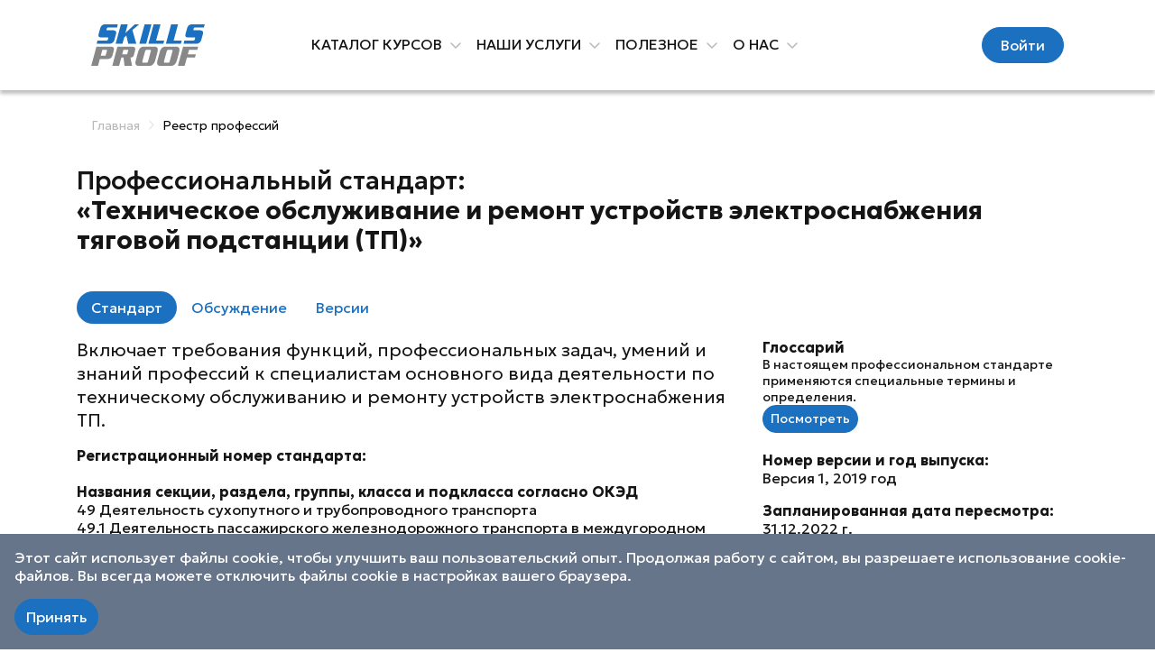

--- FILE ---
content_type: text/html; charset=UTF-8
request_url: https://skillsproof.kz/ru/register/all/standart_detail/?id=477455
body_size: 22938
content:
<!DOCTYPE html>
<html lang="ru" locale="ru_RU" style="opacity:0;" data-template="layout_2024">
<head>
    <meta charset="utf-8"/>
    <meta name="viewport" content="width=device-width, initial-scale=1"/>
    <link rel="apple-touch-icon" sizes="180x180"
          href="/local/templates/layout_2024/assets/images/apple-touch-icon.png"/>
    <link rel="icon" type="image/png" sizes="32x32"
          href="/local/templates/layout_2024/assets/images/favicon-32x32.png"/>
    <link rel="icon" type="image/png" sizes="16x16"
          href="/local/templates/layout_2024/assets/images/favicon-16x16.png"/>
    <link rel="manifest" href="/local/templates/layout_2024/assets/other/site.webmanifest"/>
    <link rel="mask-icon" href="/local/templates/layout_2024/assets/images/safari-pinned-tab.svg"
          color="#000000"/>
    <meta name="apple-mobile-web-app-title" content="SkillsProof"/>
    <meta name="application-name" content="SkillsProof"/>
    <meta name="msapplication-TileColor" content="#58585b"/>
    <meta name="theme-color" content="#ffffff"/>
    <title>Реестр профессий</title>
    <meta http-equiv="Content-Type" content="text/html; charset=UTF-8" />
<meta name="robots" content="index, follow" />
<meta name="keywords" content="квалификационный экзамен, тестирование, квалификация, получить сертификат, сертификационные центры" />
<meta name="description" content="SkillsProof — это платформа для обучения, тестирования и сертификации, а также сообщество для профессионалов, где каждый может улучшить свои навыки, пройти тесты на профориентацию и получить сертификацию в выбранной области." />
<meta name="csrf-token" content="4a801e20742f4586b2515632f76093c4">


<link href="/local/components/sp/iblock.element.comments/templates/.default/style.css?1674554517141305" type="text/css"  rel="stylesheet" />
<link href="/assets/public/3.f4d49585.css?17659489583375" type="text/css"  data-template-style="true"  rel="stylesheet" />
<link href="/assets/public/app.f028bc2b.css?1765948958353936" type="text/css"  data-template-style="true"  rel="stylesheet" />
<link href="/local/templates/layout_2024/components/bitrix/menu/header/style.css?1721111589113" type="text/css"  data-template-style="true"  rel="stylesheet" />
<link rel="manifest" href="/assets/public/manifest.json"/>
<script>window.user = null;</script>
<link rel="stylesheet" href="https://cdnjs.cloudflare.com/ajax/libs/fancybox/3.5.7/jquery.fancybox.min.css" integrity="sha512-H9jrZiiopUdsLpg94A333EfumgUBpO9MdbxStdeITo+KEIMaNfHNvwyjjDJb+ERPaRS6DpyRlKbvPUasNItRyw==" crossorigin="anonymous" referrerpolicy="no-referrer"/>
<!-- Global site tag (gtag.js) - Google Analytics -->
<script async src="https://www.googletagmanager.com/gtag/js?id=G-YK3DMGKPZ2"></script>
<script>
    window.dataLayer = window.dataLayer || [];
    function gtag(){dataLayer.push(arguments);}
    gtag('js', new Date());

    gtag('config', 'G-YK3DMGKPZ2');
</script>



<script type="text/javascript" src="/assets/public/runtime.5bade6e6.js?17659489583455"></script>
<script type="text/javascript" src="/assets/public/3.11a0a4c9.js?17659489582430321"></script>
<script type="text/javascript" src="/assets/public/app.f8614de2.js?17659489584260397"></script>
<script type="text/javascript" src="/local/components/sp/iblock.element.comments/templates/.default/script.js?16745545173238"></script>
<script type="text/javascript">var _ba = _ba || []; _ba.push(["aid", "3f0386112ac9733e6d04b36662c75987"]); _ba.push(["host", "skillsproof.kz"]); (function() {var ba = document.createElement("script"); ba.type = "text/javascript"; ba.async = true;ba.src = (document.location.protocol == "https:" ? "https://" : "http://") + "bitrix.info/ba.js";var s = document.getElementsByTagName("script")[0];s.parentNode.insertBefore(ba, s);})();</script>


    <script src="/local/templates/layout_2024/scripts.js"></script>
    <script type="module" crossorigin src="/local/templates/layout_2024/assets/js/styles.js"></script>
    <script type="module" crossorigin src="/local/templates/layout_2024/assets/js/main.js"></script>
    <script type="module" crossorigin src="/local/templates/layout_2024/assets/js/sliders.js"></script>
    <link rel="stylesheet" crossorigin href="/local/templates/layout_2024/assets/css/styles.min.css">
            <script src="https://accounts.google.com/gsi/client" async defer></script>
        <div id="g_id_onload" data-client_id="757826869582-db85u5ungpdevstcvhqr1njqua5mmtgk.apps.googleusercontent.com" data-callback="handleGsiClientResponse" data-auto_prompt="false"></div>
                <script async src="https://pagead2.googlesyndication.com/pagead/js/adsbygoogle.js?client=ca-pub-6788108423673223" crossorigin="anonymous"></script>
    </head>
<body>
<div id="panel"></div>
<header>
    <section class="section-header">
        <div class="container">
            <div class="row">
                <div class="col-12">
                    <div class="header-top d-flex align-items-center">
                        <nav class="navbar w-100 navbar-expand">
                            <div class="container-fluid">
                                <a class="navbar-brand" href="/ru/">
                                    <img class="header-top-logo" src="/local/templates/layout_2024/assets/images/skillsproof_logo.svg" alt="Skillsproof"/>
                                </a>

                                
<ul id="header-menu-main" class="navbar-nav header-nav mx-auto d-none d-xl-flex">
                <li class="nav-item dropdown has-megamenu">
                <a class="nav-link dropdown-toggle" href="#" role="button" data-toggle="dropdown" aria-expanded="false">
                    Каталог курсов                </a>
                <div class="dropdown-menu" onclick="event.stopPropagation()">
                    <div class="container">
    <div class="row">
        <div class="col-6">
            <form action="/ru/store/catalog/" class="d-flex w-100 py-2 mb-3 header-top-menu-search-form" role="search" method="get">
                <div class="input-group">
                    <input name="filter[content]" class="form-control form-control-lg" type="search" placeholder="Найти курс, профессию или навык" aria-label="Search" />
                    <div class="input-group-append">
                        <button class="btn btn-lg btn-link" type="submit">
                            <i class="fa-solid fa-magnifying-glass fa-sm"></i>
                        </button>
                    </div>
                </div>
            </form>

            <ul class="top-nav-catalog-categoties">
            <li>
            <a href="/ru/store/catalog/">Все курсы</a>
        </li>
            <li>
            <a href="/ru/store/catalog/?filter[category]=4392">IT и телекоммуникации</a>
        </li>
            <li>
            <a href="/ru/store/catalog/?filter[category]=4393">HR и секретариат</a>
        </li>
            <li>
            <a href="/ru/store/catalog/?filter[category]=4394">Финансы и бухучет</a>
        </li>
            <li>
            <a href="/ru/store/catalog/?filter[category]=4395">Проживание и питание</a>
        </li>
            <li>
            <a href="/ru/store/catalog/?filter[category]=4396">ЖКХ и благоустройство</a>
        </li>
            <li>
            <a href="/ru/store/catalog/?filter[category]=4397">Культура и спорт</a>
        </li>
            <li>
            <a href="/ru/store/catalog/?filter[category]=4398">Торговля и складирование</a>
        </li>
            <li>
            <a href="/ru/store/catalog/?filter[category]=4399">Маркетинг и СМИ</a>
        </li>
            <li>
            <a href="/ru/store/catalog/?filter[category]=4400">Транспорт и логистика</a>
        </li>
            <li>
            <a href="/ru/store/catalog/?filter[category]=4401">Социальное обслуживание</a>
        </li>
            <li>
            <a href="/ru/store/catalog/?filter[category]=4402">Наука и консалтинг</a>
        </li>
            <li>
            <a href="/ru/store/catalog/?filter[category]=4403">Профессии без квалификации</a>
        </li>
            <li>
            <a href="/ru/store/catalog/?filter[category]=4404">Нефть, газ, добыча ресурсов</a>
        </li>
            <li>
            <a href="/ru/store/catalog/?filter[category]=4405">Энергетика</a>
        </li>
            <li>
            <a href="/ru/store/catalog/?filter[category]=4406">Строительство и архитектура</a>
        </li>
            <li>
            <a href="/ru/store/catalog/?filter[category]=4407">Образование и воспитание</a>
        </li>
            <li>
            <a href="/ru/store/catalog/?filter[category]=4408">Производство</a>
        </li>
            <li>
            <a href="/ru/store/catalog/?filter[category]=4409">Сельское хозяйство</a>
        </li>
            <li>
            <a href="/ru/store/catalog/?filter[category]=4410">Индивидуальные услуги и сервис</a>
        </li>
            <li>
            <a href="/ru/store/catalog/?filter[category]=4411">Юриспруденция</a>
        </li>
            <li>
            <a href="/ru/store/catalog/?filter[category]=4412">Туризм</a>
        </li>
    </ul>        </div>
        <div class="col-6">
            
<div class="swiper attributes-swiper swiper-slide-w-auto header-top-slider" data-swiper="{&quot;slidesPerView&quot;:&quot;auto&quot;, &quot;spaceBetween&quot;: 24, &quot;freeMode&quot;: true, &quot;navigation&quot;: { &quot;nextEl&quot;: &quot;.swiper-button-next&quot;, &quot;prevEl&quot;: &quot;.swiper-button-prev&quot;}}">
    <div class="d-flex align-items-center justify-content-between mb-6">
        <div class="header-top-slider-title">Популярные курсы</div>
        <div class="swiper-nav">
            <div class="swiper-button-prev">
                <i class="fa-light fa-arrow-left-long"></i>
            </div>
            <div class="swiper-button-next">
                <i class="fa-light fa-arrow-right-long"></i>
            </div>
        </div>
    </div>
    <div class="swiper-wrapper">
                    <div class="swiper-slide">
                                    <div class="card course-card-small">
                        <div class="card-body">
                                                            <a class="course-card-small-image" href="/ru/store/catalog/560390/">
                                    <img class="object-fit-cover" src="https://skillsproof.kz/upload/resize_cache/iblock/d72/ddfpw4src4cmlj98vo5lap5axcs1kf4w/40_40_2/qual_b_be_img_min.d4495af8.png" alt="Traffic rules test. Preparing for AutoPSC"/>
                                </a>
                                                                                        <div class="course-card-small-hashes">
                                    <a class="course-card-small-hash" href="/ru/store/catalog/?filter[category]=4400">Транспорт и логистика</a>
                                </div>
                                                        <a class="course-card-small-title" href="/ru/store/catalog/560390/">Traffic rules test. Preparing for AutoPSC</a>
                                                            <a class="course-card-small-author" href="/ru/store/authors/524554/"> Safety Driving</a>
                                                        <div class="course-card-small-price">7 990 ₸</div>
                        </div>
                    </div>
                                    <div class="card course-card-small">
                        <div class="card-body">
                                                            <a class="course-card-small-image" href="/ru/store/catalog/560224/">
                                    <img class="object-fit-cover" src="https://skillsproof.kz/upload/resize_cache/iblock/c88/celu5r5k2he35curkioiiw21lwn215a0/40_40_2/qual_b_be_img_min.d4495af8.png" alt="Подготовка к тестированию в автоЦОНе. Тест ПДД онлайн"/>
                                </a>
                                                                                        <div class="course-card-small-hashes">
                                    <a class="course-card-small-hash" href="/ru/store/catalog/?filter[category]=4400">Транспорт и логистика</a>
                                </div>
                                                        <a class="course-card-small-title" href="/ru/store/catalog/560224/">Подготовка к тестированию в автоЦОНе. Тест ПДД онлайн</a>
                                                            <a class="course-card-small-author" href="/ru/store/authors/524554/"> Safety Driving</a>
                                                        <div class="course-card-small-price">7 990 ₸</div>
                        </div>
                    </div>
                            </div>
                    <div class="swiper-slide">
                                    <div class="card course-card-small">
                        <div class="card-body">
                                                            <a class="course-card-small-image" href="/ru/store/catalog/560329/">
                                    <img class="object-fit-cover" src="https://skillsproof.kz/upload/resize_cache/iblock/1f2/xu679eyn8t1e0w0zvcn7x836xwcr3p78/40_40_2/qual_b_be_img_min.d4495af8.png" alt="Жол қозғалысы ережесін тексеру. АвтоЦОНге дайындық"/>
                                </a>
                                                                                        <div class="course-card-small-hashes">
                                    <a class="course-card-small-hash" href="/ru/store/catalog/?filter[category]=4400">Транспорт и логистика</a>
                                </div>
                                                        <a class="course-card-small-title" href="/ru/store/catalog/560329/">Жол қозғалысы ережесін тексеру. АвтоЦОНге дайындық</a>
                                                            <a class="course-card-small-author" href="/ru/store/authors/524554/"> Safety Driving</a>
                                                        <div class="course-card-small-price">7 990 ₸</div>
                        </div>
                    </div>
                                    <div class="card course-card-small">
                        <div class="card-body">
                                                            <a class="course-card-small-image" href="/ru/store/catalog/560520/">
                                    <img class="object-fit-cover" src="https://skillsproof.kz/upload/resize_cache/iblock/7fa/h7tpunuh0nfsfsc6haicyuzfojpu0vcp/40_40_2/photo_2024_07_23_11_30_36.jpg" alt="Основы дошкольного и школьного питания"/>
                                </a>
                                                                                        <div class="course-card-small-hashes">
                                    <a class="course-card-small-hash" href="/ru/store/catalog/?filter[category]=4407">Образование и воспитание</a>
                                </div>
                                                        <a class="course-card-small-title" href="/ru/store/catalog/560520/">Основы дошкольного и школьного питания</a>
                                                            <a class="course-card-small-author" href="/ru/store/authors/624257/">Анастасия Калашникова</a>
                                                        <div class="course-card-small-price">60 000 ₸</div>
                        </div>
                    </div>
                            </div>
                    <div class="swiper-slide">
                                    <div class="card course-card-small">
                        <div class="card-body">
                                                            <a class="course-card-small-image" href="/ru/store/catalog/524037/">
                                    <img class="object-fit-cover" src="https://skillsproof.kz/upload/resize_cache/iblock/013/to0v9qp2807k06cyzoiyoiri1ub72msf/40_40_2/IMAGE-2023_04_25-09_03_28.jpg" alt="ProВизаж: Теория + практические уроки"/>
                                </a>
                                                                                        <div class="course-card-small-hashes">
                                    <a class="course-card-small-hash" href="/ru/store/catalog/?filter[category]=4410">Индивидуальные услуги и сервис</a>
                                </div>
                                                        <a class="course-card-small-title" href="/ru/store/catalog/524037/">ProВизаж: Теория + практические уроки</a>
                                                            <a class="course-card-small-author" href="/ru/store/authors/474154/">Учебный Центр &quot;Альтаир&quot;</a>
                                                        <div class="course-card-small-price">9 990 ₸</div>
                        </div>
                    </div>
                                    <div class="card course-card-small">
                        <div class="card-body">
                                                            <a class="course-card-small-image" href="/ru/store/catalog/673760/">
                                    <img class="object-fit-cover" src="https://skillsproof.kz/upload/resize_cache/iblock/53a/fxc2qo11fx6osm84qo5rg68tcvbhissk/40_40_2/Roundel_of_Kazakhstan_fictional_2.png" alt="Тест на госслужбу: &quot;Корпус Б&quot;, программа 2"/>
                                </a>
                                                                                        <div class="course-card-small-hashes">
                                    <a class="course-card-small-hash" href="/ru/store/catalog/?filter[category]=4407">Образование и воспитание</a>
                                </div>
                                                        <a class="course-card-small-title" href="/ru/store/catalog/673760/">Тест на госслужбу: &quot;Корпус Б&quot;, программа 2</a>
                                                            <a class="course-card-small-author" href="/ru/store/authors/624455/">Anside Design</a>
                                                        <div class="course-card-small-price">3 750 ₸</div>
                        </div>
                    </div>
                            </div>
                    <div class="swiper-slide">
                                    <div class="card course-card-small">
                        <div class="card-body">
                                                            <a class="course-card-small-image" href="/ru/store/catalog/524356/">
                                    <img class="object-fit-cover" src="https://skillsproof.kz/upload/resize_cache/iblock/e75/6qbr4wsquq6xn578d848a4kn4z7z79qy/40_40_2/_0-_-_.jpeg" alt="Наставник обучения на рабочем месте предприятия"/>
                                </a>
                                                                                        <div class="course-card-small-hashes">
                                    <a class="course-card-small-hash" href="/ru/store/catalog/?filter[category]=4407">Образование и воспитание</a>
                                </div>
                                                        <a class="course-card-small-title" href="/ru/store/catalog/524356/">Наставник обучения на рабочем месте предприятия</a>
                                                            <a class="course-card-small-author" href="/ru/store/authors/524260/">Корпоративный фонд  &quot;KAZLOGISTICS&quot;</a>
                                                        <div class="course-card-small-price">20 000 ₸</div>
                        </div>
                    </div>
                                    <div class="card course-card-small">
                        <div class="card-body">
                                                            <a class="course-card-small-image" href="/ru/store/catalog/560474/">
                                    <img class="object-fit-cover" src="https://skillsproof.kz/upload/resize_cache/iblock/859/zw6vdgfyf2ktb5guo165snbnzjmhr5fp/40_40_2/_-_-_1_page_0001.jpg" alt="Курс &quot;Смелость в сети&quot;"/>
                                </a>
                                                                                        <div class="course-card-small-hashes">
                                    <a class="course-card-small-hash" href="/ru/store/catalog/?filter[category]=4407">Образование и воспитание</a>
                                </div>
                                                        <a class="course-card-small-title" href="/ru/store/catalog/560474/">Курс &quot;Смелость в сети&quot;</a>
                                                            <a class="course-card-small-author" href="javascript:void(0);">Полина Думитреску</a>
                                                        <div class="course-card-small-price">5 990 ₸</div>
                        </div>
                    </div>
                            </div>
                    <div class="swiper-slide">
                                    <div class="card course-card-small">
                        <div class="card-body">
                                                            <a class="course-card-small-image" href="/ru/store/catalog/561474/">
                                    <img class="object-fit-cover" src="https://skillsproof.kz/upload/resize_cache/iblock/935/gwo39upj1mx3enz3mdhrjyny440a3mtg/40_40_2/Fai_l-00035.png" alt="Мастерство в Снятии Арестов: Путь к Самостоятельности и Безопасности Финансов"/>
                                </a>
                                                                                        <div class="course-card-small-hashes">
                                    <a class="course-card-small-hash" href="/ru/store/catalog/?filter[category]=4411">Юриспруденция</a>
                                </div>
                                                        <a class="course-card-small-title" href="/ru/store/catalog/561474/">Мастерство в Снятии Арестов: Путь к Самостоятельности и Безопасности Финансов</a>
                                                            <a class="course-card-small-author" href="javascript:void(0);">PRAKTIS</a>
                                                        <div class="course-card-small-price">2 490 ₸</div>
                        </div>
                    </div>
                                    <div class="card course-card-small">
                        <div class="card-body">
                                                            <a class="course-card-small-image" href="/ru/store/catalog/524246/">
                                    <img class="object-fit-cover" src="https://skillsproof.kz/upload/resize_cache/iblock/768/eyby227fxze8n69ufh2tj66iihti2vla/40_40_2/IMAGE-2023_04_21-11_07_10.jpg" alt="Тест &quot;Визаж&quot;- оцени свои навыки"/>
                                </a>
                                                                                        <div class="course-card-small-hashes">
                                    <a class="course-card-small-hash" href="/ru/store/catalog/?filter[category]=4410">Индивидуальные услуги и сервис</a>
                                </div>
                                                        <a class="course-card-small-title" href="/ru/store/catalog/524246/">Тест &quot;Визаж&quot;- оцени свои навыки</a>
                                                            <a class="course-card-small-author" href="/ru/store/authors/474154/">Учебный Центр &quot;Альтаир&quot;</a>
                                                        <div class="course-card-small-price">Бесплатно</div>
                        </div>
                    </div>
                            </div>
            </div>
</div>        </div>
    </div>
</div>                </div>
            </li>
                                        <li class="nav-item dropdown">
                <a class="nav-link dropdown-toggle" href="#" role="button" data-toggle="dropdown" aria-expanded="false">
                    Наши услуги                </a>
                <ul class="dropdown-menu" onclick="event.stopPropagation()">
                                    <li>
                <a class="dropdown-item" href="/ru/about/services/education/">Обучение</a>
            </li>
                                    <li>
                <a class="dropdown-item" href="/ru/about/services/examination/">Подготовка</a>
            </li>
                                    <li>
                <a class="dropdown-item" href="/ru/about/services/certification/">Экзаменация</a>
            </li>
                            </ul></li>                            <li class="nav-item dropdown">
                <a class="nav-link dropdown-toggle" href="#" role="button" data-toggle="dropdown" aria-expanded="false">
                    Полезное                </a>
                <ul class="dropdown-menu" onclick="event.stopPropagation()">
                                    <li>
                <a class="dropdown-item" href="/ru/promo/tests/">Профориентация</a>
            </li>
                                    <li>
                <a class="dropdown-item" href="/ru/community/">Сообщества</a>
            </li>
                                    <li class="active">
                <a class="dropdown-item" href="/ru/register/all/">Профстандарты</a>
            </li>
                                    <li>
                <a class="dropdown-item" href="/ru/register/">Библиотеки</a>
            </li>
                                    <li>
                <a class="dropdown-item" href="/ru/professions/">DARYA</a>
            </li>
                                    <li>
                <a class="dropdown-item" href="/ru/faq/">Помощь</a>
            </li>
                            </ul></li>                            <li class="nav-item dropdown">
                <a class="nav-link dropdown-toggle" href="#" role="button" data-toggle="dropdown" aria-expanded="false">
                    О нас                </a>
                <ul class="dropdown-menu" onclick="event.stopPropagation()">
                                    <li>
                <a class="dropdown-item" href="/ru/about/partner/">Сотрудничество</a>
            </li>
                                    <li>
                <a class="dropdown-item" href="/ru/about/plans/">Тарифы</a>
            </li>
                                    <li>
                <a class="dropdown-item" href="/ru/about/projects/">Проекты</a>
            </li>
                                    <li>
                <a class="dropdown-item" href="/ru/about/">О нас</a>
            </li>
                                    <li>
                <a class="dropdown-item" href="/ru/about/contacts/">Контакты</a>
            </li>
                    </ul></li>    </ul>
                                <ul class="navbar-nav ml-auto">
                                    <li class="nav-item dropdown">
                                        
                                    </li>
                                    <li class="nav-item d-none d-xl-block ml-2">
                                                                                    <a class="btn btn-custom-primary" href="/ru/auth/">Войти</a>
                                                                            </li>
                                    <li class="nav-item d-xl-none ml-2">
                                        <a class="nav-link" data-toggle="offcanvas" data-target="#offcanvasSearch" aria-controls="offcanvasTop">
                                            <i class="fa-solid fa-magnifying-glass fa-xl"></i>
                                        </a>
                                    </li>
                                    <li class="nav-item d-xl-none ml-2">
                                        <div class="nav-link" data-toggle="offcanvas" data-target="#offcanvasMainNav" aria-controls="offcanvasMainNav">
                                            <i class="fa-solid fa-sharp fa-bars fa-2xl"></i>
                                        </div>
                                    </li>
                                </ul>
                            </div>
                        </nav>
                    </div>
                </div>
            </div>
        </div>
    </section>
    <div class="offcanvas offcanvas-top" id="offcanvasSearch" tabindex="-1" aria-labelledby="offcanvasSearchLabel" data-offcanvas="data-offcanvas">
        <div class="offcanvas-body">
            <div class="d-flex h-100 align-items-center justify-content-between">
                <form action="/ru/store/catalog/" class="d-flex w-100 px-3 py-2" role="search">
                    <div class="input-group">
                        <input name="filter[name]" class="form-control" type="search" placeholder="Найти курс, профессию или навык" aria-label="Search"/>
                        <button class="btn btn-link position-absolute end-0 z-5" type="submit">
                            <i class="fa-solid fa-magnifying-glass fa-xl"></i>
                        </button>
                    </div>
                </form>
                <button class="close" type="button" data-toggle="offcanvas" data-target="#offcanvasSearch" aria-controls="offcanvasTop">
                    <span aria-hidden="true">×</span>
                </button>
            </div>
        </div>
    </div>
    <div class="offcanvas offcanvas-bottom" id="offcanvasMainNav" tabindex="-1" aria-labelledby="offcanvasMainNavLabel" data-offcanvas="data-offcanvas">
        <div class="offcanvas-body">
    <div class="step-nav">
        <div class="step-nav-back-button"></div>
        <ul>
            <li><a href="/ru/">Главная</a></li>
                                                                <li>
                        <a href="#">Наши услуги</a>
                        <ul>
                                                                    <li>
                        <a href="/ru/about/services/education/">Обучение</a>
                    </li>
                                                                    <li>
                        <a href="/ru/about/services/examination/">Подготовка</a>
                    </li>
                                                                    <li>
                        <a href="/ru/about/services/certification/">Экзаменация</a>
                    </li>
                                                    </ul></li>                                                    <li>
                        <a href="#">Полезное</a>
                        <ul>
                                                                    <li>
                        <a href="/ru/promo/tests/">Профориентация</a>
                    </li>
                                                                    <li>
                        <a href="/ru/community/">Сообщества</a>
                    </li>
                                                                    <li class="active">
                        <a href="/ru/register/all/">Профстандарты</a>
                    </li>
                                                                    <li>
                        <a href="/ru/register/">Библиотеки</a>
                    </li>
                                                                    <li>
                        <a href="/ru/professions/">DARYA</a>
                    </li>
                                                                    <li>
                        <a href="/ru/faq/">Помощь</a>
                    </li>
                                                    </ul></li>                                                    <li>
                        <a href="#">О нас</a>
                        <ul>
                                                                    <li>
                        <a href="/ru/about/partner/">Сотрудничество</a>
                    </li>
                                                                    <li>
                        <a href="/ru/about/plans/">Тарифы</a>
                    </li>
                                                                    <li>
                        <a href="/ru/about/projects/">Проекты</a>
                    </li>
                                                                    <li>
                        <a href="/ru/about/">О нас</a>
                    </li>
                                                                    <li>
                        <a href="/ru/about/contacts/">Контакты</a>
                    </li>
                                            </ul></li>                    </ul>
    </div>
</div>    </div>
</header>

            <section>
            <div class="container">
                <div class="row">
                    <div class="col-12 col-md-8 col-lg-9">
                        <nav class="fw-light mt-3 mb-4" aria-label="breadcrumb"><ol class="breadcrumb"><li class="breadcrumb-item"><a href="/ru/">Главная</a></li><li class="breadcrumb-item active" aria-current="page">Реестр профессий</li></ol></nav>                    </div>
                                    </div>
            </div>
        </section>
                <section class="">
            <div class="container pb-5 " >
    
<div class="row">
    <div class="col-12">
        <div class="h3 mb-5">
            Профессиональный стандарт:<br>
            <strong>«Техническое обслуживание и ремонт устройств электроснабжения тяговой подстанции (ТП)»</strong>
        </div>
		<style>
		ins[data-ad-status=unfilled] {display:none!important}
		</style>
		<!-- Профстандарты -->
		<ins class="adsbygoogle"
			 style="display:block"
			 data-ad-client="ca-pub-6788108423673223"
			 data-ad-slot="6175966198"
			 data-ad-format="auto"
			 data-full-width-responsive="true"></ins>
		<script>
			 (adsbygoogle = window.adsbygoogle || []).push({});
		</script>
        <ul class="nav nav-pills mb-3 mt-1" id="myTab" role="tablist">
            <li class="nav-item" role="presentation">
                <a class="nav-link active" id="home-tab" data-toggle="tab" href="#ps-standart-tab" role="tab" aria-controls="home" aria-selected="true">Стандарт</a>
            </li>
            <li class="nav-item" role="presentation">
                <a class="nav-link" id="comments-tab" data-toggle="tab" href="#ps-discuss-tab" role="tab" aria-controls="comments" aria-selected="false">Обсуждение</a>
            </li>
            <li class="nav-item" role="presentation">
                <a class="nav-link" id="versions-tab" data-toggle="tab" href="#ps-standart-versions-tab" role="tab" aria-controls="versions" aria-selected="false">Версии</a>
            </li>
                    </ul>

        <div class="tab-content" id="myTabContent">
            <div class="tab-pane fade show active" id="ps-standart-tab" role="tabpanel" aria-labelledby="home-tab">
                <div class=row>
                    <div class="col-lg-8">
                        <div class="lead mb-3">
                        Включает требования функций, профессиональных задач, умений и знаний профессий к специалистам основного вида деятельности по техническому обслуживанию и ремонту устройств электроснабжения ТП.                         </div>
                        <strong class="d-block">Регистрационный номер стандарта:</strong>
                        <strong class="lead d-block"></strong><br>
                        <strong>Названия секции, раздела, группы, класса и подкласса согласно ОКЭД</strong>
                        
                        
                        <ul class="list-unstyled">
                                                            <li>49 Деятельность сухопутного и трубопроводного транспорта</li>
                                                            <li>49.1 Деятельность пассажирского железнодорожного транспорта в междугородном сообщении</li>
                                                            <li>49.10 Деятельность пассажирского железнодорожного транспорта в междугородном сообщении</li>
                                                            <li>49.10.0 Деятельность пассажирского железнодорожного транспорта в междугородном сообщении</li>
                                                            <li>49.2 Деятельность грузового железнодорожного транспорта</li>
                                                            <li>49.20 Деятельность грузового железнодорожного транспорта</li>
                                                            <li>49.20.0 Деятельность грузового железнодорожного транспорта</li>
                                                            <li>H Транспорт и складирование</li>
                                                    </ul><br>

                        <strong class="d-block mb-2">Перечень карточек профессий:</strong>
                        
                        <div class="list-group">
                                                            <div class="list-group-item list-group-item-action d-flex align-items-center justify-content-between pr-5">
                                    <a href="#prof-477433">Начальник тяговой подстанции</a> 
                                    <span>Уровень ОРК 5</span>
                                    <a href="/ru/register/all/prof_detail/?id=477433" style="position: absolute; right: 7px;">
                                        <i class="fas fa-external-link-alt"></i>
                                    </a>
                                </div>
                                                            <div class="list-group-item list-group-item-action d-flex align-items-center justify-content-between pr-5">
                                    <a href="#prof-477442">Старший электромеханик тяговой подстанции</a> 
                                    <span>Уровень ОРК 5</span>
                                    <a href="/ru/register/all/prof_detail/?id=477442" style="position: absolute; right: 7px;">
                                        <i class="fas fa-external-link-alt"></i>
                                    </a>
                                </div>
                                                            <div class="list-group-item list-group-item-action d-flex align-items-center justify-content-between pr-5">
                                    <a href="#prof-477449">Электромеханик тяговой подстанции (дежурный)</a> 
                                    <span>Уровень ОРК 5</span>
                                    <a href="/ru/register/all/prof_detail/?id=477449" style="position: absolute; right: 7px;">
                                        <i class="fas fa-external-link-alt"></i>
                                    </a>
                                </div>
                                                            <div class="list-group-item list-group-item-action d-flex align-items-center justify-content-between pr-5">
                                    <a href="#prof-477454">Электромонтер тяговой подстанции</a> 
                                    <span>Уровень ОРК 3</span>
                                    <a href="/ru/register/all/prof_detail/?id=477454" style="position: absolute; right: 7px;">
                                        <i class="fas fa-external-link-alt"></i>
                                    </a>
                                </div>
                                                    </div>

                    </div> <!-- col-lg-8-->


                    <div class="col-lg-4">
                        <strong class="d-block">Глоссарий</strong>
                        <small class="d-block">В настоящем профессиональном стандарте применяются специальные термины и определения.</small>
                        <button type="button" class="btn btn-primary btn-sm" data-toggle="modal" data-target="#ps-glossary-modal">
                            Посмотреть
                        </button><br><br>
                        <div class="modal fade" id="ps-glossary-modal" tabindex="-1" aria-labelledby="ps-glossary-modal" aria-hidden="true">
                            <div class="modal-dialog modal-xl modal-dialog-centered modal-dialog-scrollable">
                                <div class="modal-content">
                                    <div class="modal-header">
                                        <h5 class="modal-title" >Cпециальные термины и определения в профессиональном стандарте «Техническое обслуживание и ремонт устройств электроснабжения тяговой подстанции (ТП)»</h5>
                                        <button type="button" class="close" data-dismiss="modal" aria-label="Close">
                                            <span aria-hidden="true">&times;</span>
                                        </button>
                                    </div>
                                    <div class="modal-body">
                                        <dl>
                                                                                            <dt>В настоящем профессиональном стандарте применяются следующие термины и определения:</dt>
                                                <dd>НЖС – отделение магистральной железнодорожной сети.<br />
ЦЭ – Департамент электрификации и энергетики.<br />
ЭЧ – дистанция электроснабжения.<br />
РРУ – Ремонтно-ревизионный участок.<br />
ППР – Планово-предупредительные работы<br />
ТРУ – товары, работы и услуги.<br />
ТП – тяговая подстанция<br />
ППР – Планово-предупредительные работы<br />
ТРУ – товары, работы и услуги<br />
ППБ – противопожарная безопасность</dd>
                                                                                    </dl>
                                    </div>
                                </div>
                            </div>
                        </div>
                        
                                                    <p><strong class="d-block">Номер версии и год выпуска:</strong>Версия 1, 2019 год</p>
                        
                                                    <p><strong class="d-block">Запланированная дата пересмотра:</strong>31.12.2022 г.</p>
                                                
                                                <p><strong class="d-block">Разработано:</strong>
                                                        ОЮЛ «Союз транспортных и логистических организаций и ассоциаций «KAZLOGISTICS» (Союз транспортников Казахстана)<br>
                                                        Исполнитель / руководитель проекта: Абсатов Е.С. Контактные данные исполнителя: 8 (7172) 60-04-38, 60-04-40 info@kazlogistics.kz, statsurina@kazlogistics.kz<br>
                                                    </p>
                        
                        <!-- <strong class="d-block">Исполнитель / руководитель проекта:</strong>
                        Абсатов Е.С.<br><br>
                        <strong class="d-block">Контактные данные исполнителя:</strong>
                        <a href="tel:+77172600438">+7 7172 60 04 38</a><br>
                        <a href="tel:+77172600440">+7 7172 60 04 40</a><br>
                        <a href="mailto:statsurina@kazlogistics.kz">statsurina@kazlogistics.kz</a><br><br> -->
                                                    <small>
                                <strong class="d-block">Экспертиза предоставлена:</strong>
                                <ul class="list-unstyled">
                                                                            <li>Филиал АО «КТЖ-Грузовые перевозки» -«Костанайское отделение дороги»</li>
                                                                            <li>АО «Казтемиртранс» Костанайский филиал</li>
                                                                            <li>ГККП «Алматинский государственный колледж транспорта и коммуникаций» Управления образования г.Алматы</li>
                                                                            <li>ОЮЛ «Международная ассоциация «Транскаспийский международный транспортный маршрут»</li>
                                                                            <li>ТОО «SKYTRANSTRADE»</li>
                                                                            <li>ТОО «Первая Казахстанская Грузовая компания» ПКГК</li>
                                                                    </ul>
                            </small>
                                            </div> <!-- col-lg-4-->
                </div>

                <div class=row>
                                        <div class="col-12 mt-5 pt-5 border-top" id="prof-477433">
                        <div class="h4 mb-4">
    Профессия:<br>
    <strong>«Начальник тяговой подстанции»</strong>
</div>
<style>
ins[data-ad-status=unfilled] {display:none!important}
</style>
<!-- Профстандарты -->
<ins class="adsbygoogle"
	 style="display:block"
	 data-ad-client="ca-pub-6788108423673223"
	 data-ad-slot="6175966198"
	 data-ad-format="auto"
	 data-full-width-responsive="true"></ins>
<script>
	 (adsbygoogle = window.adsbygoogle || []).push({});
</script>
<div class="row">
    <div class="col-lg-8">
        <div class="lead mb-2"></div>
        
        
                <strong class="d-block">Трудовые функции:</strong>
        <ol>
                    <li class="mb-4">
                Контроль производственной и трудовой дисциплины работников тяговой подстанции <a href="/ru/register/all/func_detail/?id=477432"><i class="fas fa-external-link-alt"></i></a>
                <div class="d-block">Задачи:</div>
                <ol class="list-group">
                                        <li class="list-group-item list-group-item-action d-flex align-items-center justify-content-between flex-wrap pr-5">
                        <a href="#" data-toggle="collapse" data-target="#task-477431"><i class="fas fa-arrows-alt-v"></i> 
                        Координация действий работников тяговой подстанции                        </a>
                        <a href="/ru/register/all/task_detail/?id=477431" style="position: absolute; right: 7px; top:10px"><i class="fas fa-external-link-alt"></i></a>
                        <div class="collapse mr-n3 mt-3" id="task-477431">
                            <div class="d-block">Умения:</div>
                            <ol>
                                                                    <li>Организовать обеспечение рабочих мест технической оснасткой и необходимыми материалами.</li>
                                                                    <li>Проводить ознакомление работников с правилами, инструкциями, технологическими картами по выполнению технического обслуживания и ремонта устройств электроснабжения тяговой подстанции.</li>
                                                                    <li>Инструктировать работников по вопросам безопасного выполнения работ на тяговой подстанции.</li>
                                                                    <li>Применять методики организации деятельности</li>
                                                            </ol>
                            <div class="d-block">Знания:</div>
                            <ol>
                                                            <li>Требования охраны труда и пожарной безопасности в объеме, необходимом для выполнения должностных обязанностей.</li>
                                                            <li>Правила внутреннего трудового распорядка.</li>
                                                            <li>Правила деловой этики.</li>
                                                        </ol>
                        </div>
                    </li>
                                    </ol>
            </li>
                    <li class="mb-4">
                Организация деятельности работников тяговой подстанции <a href="/ru/register/all/func_detail/?id=477424"><i class="fas fa-external-link-alt"></i></a>
                <div class="d-block">Задачи:</div>
                <ol class="list-group">
                                        <li class="list-group-item list-group-item-action d-flex align-items-center justify-content-between flex-wrap pr-5">
                        <a href="#" data-toggle="collapse" data-target="#task-477422"><i class="fas fa-arrows-alt-v"></i> 
                        Анализировать деятельность                        </a>
                        <a href="/ru/register/all/task_detail/?id=477422" style="position: absolute; right: 7px; top:10px"><i class="fas fa-external-link-alt"></i></a>
                        <div class="collapse mr-n3 mt-3" id="task-477422">
                            <div class="d-block">Умения:</div>
                            <ol>
                                                                    <li>Оценивать уровень технической подготовки работников и их эффективность.</li>
                                                                    <li>Анализировать предоставляемую информацию по выполнению производственных показателей деятельности тяговой подстанции.</li>
                                                                    <li>Давать оценку эффективности, получаемой в результате реализации планов технологического и технического развития производства.</li>
                                                                    <li>Принимать решения по корректировке производственных планов подразделения организации железнодорожного транспорта.</li>
                                                            </ol>
                            <div class="d-block">Знания:</div>
                            <ol>
                                                            <li>Нормативно-технические и руководящие документы по планированию деятельности подразделения организации железнодорожного транспорта.</li>
                                                            <li>Правила технической эксплуатации железнодорожного транспорта в объеме, необходимом для выполнения своих должностных обязанностей.</li>
                                                            <li>Технология производственных процессов в структурном подразделении организации железнодорожного транспорта.</li>
                                                            <li>Требования охраны труда, электробезопасности и пожарной безопасности в объеме, необходимом для выполнения должностных обязанностей.</li>
                                                            <li>Организация производства, труда и управления на железнодорожном транспорте в объеме, необходимом для выполнения должностных обязанностей</li>
                                                            <li>Трудовое законодательство Республики Казахстан в объеме, необходимом для выполнения должностных обязанностей.</li>
                                                            <li>Правила и нормы деловой этики</li>
                                                        </ol>
                        </div>
                    </li>
                                        <li class="list-group-item list-group-item-action d-flex align-items-center justify-content-between flex-wrap pr-5">
                        <a href="#" data-toggle="collapse" data-target="#task-477423"><i class="fas fa-arrows-alt-v"></i> 
                        Контроль по выполнению заданий.                        </a>
                        <a href="/ru/register/all/task_detail/?id=477423" style="position: absolute; right: 7px; top:10px"><i class="fas fa-external-link-alt"></i></a>
                        <div class="collapse mr-n3 mt-3" id="task-477423">
                            <div class="d-block">Умения:</div>
                            <ol>
                                                                    <li>Контролировать выполнение производственных планов и мероприятий, достижение показателей.</li>
                                                                    <li>Контролировать своевременность предоставления отчетов вышестоящему руководству.</li>
                                                                    <li>Контроль соблюдения локальных нормативных актов о дисциплине работников подразделения организации железнодорожного транспорта с принятием корректирующих мер.</li>
                                                                    <li>Контроль соблюдения требований охраны труда, электробезопасности и пожарной безопасности.</li>
                                                            </ol>
                            <div class="d-block">Знания:</div>
                            <ol>
                                                            <li>Нормативно-технические и руководящие документы по контролю деятельности подразделения организации железнодорожного транспорта.</li>
                                                            <li>Виды и формы производственного контроля.</li>
                                                            <li>Способы и методы оперативного управления.</li>
                                                            <li>Правила и нормы деловой этики.</li>
                                                        </ol>
                        </div>
                    </li>
                                        <li class="list-group-item list-group-item-action d-flex align-items-center justify-content-between flex-wrap pr-5">
                        <a href="#" data-toggle="collapse" data-target="#task-477421"><i class="fas fa-arrows-alt-v"></i> 
                        Планирование работы тяговой подстанции                        </a>
                        <a href="/ru/register/all/task_detail/?id=477421" style="position: absolute; right: 7px; top:10px"><i class="fas fa-external-link-alt"></i></a>
                        <div class="collapse mr-n3 mt-3" id="task-477421">
                            <div class="d-block">Умения:</div>
                            <ol>
                                                                    <li>Организовывать составление годового графика планово-предупредительных работ тяговой подстанции.</li>
                                                                    <li>Организовывать составление мероприятий по повышению надежности работы устройств электроснабжения тяговой подстанции.</li>
                                                                    <li>Подготавливать необходимые годовые объемы ТРУ.</li>
                                                                    <li>Доводить ежедневные планы до работников тяговой подстанции.</li>
                                                                    <li>Распределять задания и выдавать наряды на выполнение работ.</li>
                                                                    <li>Определять ответственных исполнителей.</li>
                                                            </ol>
                            <div class="d-block">Знания:</div>
                            <ol>
                                                            <li>Нормативно-технические и руководящие документы по планированию производственной деятельности тяговой подстанции.</li>
                                                            <li>Правила технической эксплуатации железных дорог в объеме, необходимом для выполнения должностных обязанностей.</li>
                                                            <li>Технология производственных процессов в структурном подразделении организации железнодорожного транспорта.</li>
                                                            <li>Устройство, назначение и правила технической эксплуатации технологического оборудования и инженерных сетей подразделения организации железнодорожного транспорта.</li>
                                                            <li>Основы трудового законодательства Республики Казахстан.</li>
                                                            <li>Трудовой распорядок.</li>
                                                            <li>Кодекс деловой этики.</li>
                                                        </ol>
                        </div>
                    </li>
                                    </ol>
            </li>
                    <li class="mb-4">
                Осуществление работ по расследованию случаев нарушений в работе устройств электроснабжения тяговой подстанции железнодорожной магистральной сети <a href="/ru/register/all/func_detail/?id=477427"><i class="fas fa-external-link-alt"></i></a>
                <div class="d-block">Задачи:</div>
                <ol class="list-group">
                                        <li class="list-group-item list-group-item-action d-flex align-items-center justify-content-between flex-wrap pr-5">
                        <a href="#" data-toggle="collapse" data-target="#task-477426"><i class="fas fa-arrows-alt-v"></i> 
                        По результатам расследования оформление всех необходимых документов                        </a>
                        <a href="/ru/register/all/task_detail/?id=477426" style="position: absolute; right: 7px; top:10px"><i class="fas fa-external-link-alt"></i></a>
                        <div class="collapse mr-n3 mt-3" id="task-477426">
                            <div class="d-block">Умения:</div>
                            <ol>
                                                                    <li>При необходимости составлять акт рекламации, руководствуясь при этом действующими нормативными правилами, договорами и инструкциями.</li>
                                                                    <li>Подготовить материалы для разбора с привлечением представителей причастных структурных подразделений (служб), сбора иных документов, свидетельствующих о нарушениях.</li>
                                                            </ol>
                            <div class="d-block">Знания:</div>
                            <ol>
                                                            <li>1.	Правила классификации, расследования, учета и анализа нарушений нормальной работы устройств электроснабжения магистральной железнодорожной сети).</li>
                                                        </ol>
                        </div>
                    </li>
                                        <li class="list-group-item list-group-item-action d-flex align-items-center justify-content-between flex-wrap pr-5">
                        <a href="#" data-toggle="collapse" data-target="#task-477425"><i class="fas fa-arrows-alt-v"></i> 
                        Расследование случаев нарушений в работе устройств электроснабжения тяговой подстанции, случаев нарушения безопасности движения поездов.                        </a>
                        <a href="/ru/register/all/task_detail/?id=477425" style="position: absolute; right: 7px; top:10px"><i class="fas fa-external-link-alt"></i></a>
                        <div class="collapse mr-n3 mt-3" id="task-477425">
                            <div class="d-block">Умения:</div>
                            <ol>
                                                                    <li>Подготовить материалы для разбора с привлечением представителей причастных структурных подразделений (служб).</li>
                                                                    <li>Составлять мероприятия по предупреждению нарушений, отказов в работе устройств электроснабжения тяговой подстанции.</li>
                                                            </ol>
                            <div class="d-block">Знания:</div>
                            <ol>
                                                            <li>Правила классификации, расследования, учета и анализа нарушений нормальной работы устройств электроснабжения магистральной железнодорожной сети).</li>
                                                            <li>Кодекс деловой этики.</li>
                                                        </ol>
                        </div>
                    </li>
                                    </ol>
            </li>
                    <li class="mb-4">
                Подготовка документов, отчетов производственной деятельности тяговой подстанции железнодорожной магистральной сети <a href="/ru/register/all/func_detail/?id=477430"><i class="fas fa-external-link-alt"></i></a>
                <div class="d-block">Задачи:</div>
                <ol class="list-group">
                                        <li class="list-group-item list-group-item-action d-flex align-items-center justify-content-between flex-wrap pr-5">
                        <a href="#" data-toggle="collapse" data-target="#task-477428"><i class="fas fa-arrows-alt-v"></i> 
                        Выполнение подготовительной работы по составлению мероприятий по проведению весенне-осенних комиссионных осмотров.                        </a>
                        <a href="/ru/register/all/task_detail/?id=477428" style="position: absolute; right: 7px; top:10px"><i class="fas fa-external-link-alt"></i></a>
                        <div class="collapse mr-n3 mt-3" id="task-477428">
                            <div class="d-block">Умения:</div>
                            <ol>
                                                                    <li>Проводить анализ состояния устройств электроснабжения тяговой подстанции.</li>
                                                                    <li>Составлять отчет по выполнению производственных планов и мероприятий.</li>
                                                                    <li>Вести контроль и учет выполнения планов и мероприятий.</li>
                                                                    <li>Контроль устранения выявленных замечаний.</li>
                                                                    <li>Производить корректировку производственных планов и мероприятий.</li>
                                                            </ol>
                            <div class="d-block">Знания:</div>
                            <ol>
                                                            <li>Нормативно-технические и руководящие документы, в части проведения весенне-осенних комиссионных осмотров.</li>
                                                            <li>Правила технической эксплуатации железнодорожного транспорта в объеме, необходимом для выполнения своих должностных обязанностей.</li>
                                                            <li>Технология производственных процессов в структурном подразделении организации железнодорожного транспорта.</li>
                                                            <li>Требования охраны труда, электробезопасности и пожарной безопасности в объеме, необходимом для выполнения должностных обязанностей.</li>
                                                        </ol>
                        </div>
                    </li>
                                        <li class="list-group-item list-group-item-action d-flex align-items-center justify-content-between flex-wrap pr-5">
                        <a href="#" data-toggle="collapse" data-target="#task-477429"><i class="fas fa-arrows-alt-v"></i> 
                        Подготовка материальных отчетов.                        </a>
                        <a href="/ru/register/all/task_detail/?id=477429" style="position: absolute; right: 7px; top:10px"><i class="fas fa-external-link-alt"></i></a>
                        <div class="collapse mr-n3 mt-3" id="task-477429">
                            <div class="d-block">Умения:</div>
                            <ol>
                                                                    <li>Составлять материальные отчеты.</li>
                                                                    <li>Вести учет материальных ценностей.</li>
                                                            </ol>
                            <div class="d-block">Знания:</div>
                            <ol>
                                                            <li>Технические и технологические нормы расхода сырья и материалов АО «НК «ҚТЖ» на 2015 г.-2020 годы</li>
                                                            <li>Технические и технологические нормы расхода топлива и энергетики АО «НК «ҚТЖ» на 2020 год</li>
                                                        </ol>
                        </div>
                    </li>
                                    </ol>
            </li>
                </ol>
            </div>


    <div class="col-lg-4">
        
        
                    <p>
                <strong class="d-block">Квалификационный уровень по ОРК:</strong>
                5            </p>
        
                <p>
            <strong class="d-block">Требования к личностным компетенциям:</strong>
            Честность, порядочность, требовательность, внимательность, дисциплина, ответственность.        </p>
        
        <!--         <p>
            <strong class="d-block">Связь с другими профессиями в рамках ОРК 6:</strong>
                    </p>
         -->

                <p>
            <strong class="d-block">Связь с ЕТКС или КС или другими справочниками профессий:</strong>
            5	Старший электромеханик тяговой подстанции. КС, утвержденный приказом Министра труда и социальной защиты населения Республики Казахстан от 21 мая 2012 года № 201-ө-м	82. Начальник ремонтного цеха.        </p>
        
                <p>
            <strong class="d-block">Уровень образования:</strong>
            ТиПО, стаж по специальности не менее 3 лет        </p>
        
                <p>
            <strong class="d-block">Специальность:</strong>
            0904000 Электроснабжение, эксплуатация, техническое обслуживание и ремонт электротехнических систем железных дорог или  0903000 Электроэнергетика (по отраслям)         </p>
        
                <p>
            <strong class="d-block">Квалификация:</strong>
            090403 3  Техник-электромеханик        </p>
            </div>
</div><!--row-->                    </div><!-- #prof-1-->
                                        <div class="col-12 mt-5 pt-5 border-top" id="prof-477442">
                        <div class="h4 mb-4">
    Профессия:<br>
    <strong>«Старший электромеханик тяговой подстанции»</strong>
</div>
<style>
ins[data-ad-status=unfilled] {display:none!important}
</style>
<!-- Профстандарты -->
<ins class="adsbygoogle"
	 style="display:block"
	 data-ad-client="ca-pub-6788108423673223"
	 data-ad-slot="6175966198"
	 data-ad-format="auto"
	 data-full-width-responsive="true"></ins>
<script>
	 (adsbygoogle = window.adsbygoogle || []).push({});
</script>
<div class="row">
    <div class="col-lg-8">
        <div class="lead mb-2"></div>
        
        
                <strong class="d-block">Трудовые функции:</strong>
        <ol>
                    <li class="mb-4">
                Контроль производственной и трудовой дисциплины работников тяговой подстанции <a href="/ru/register/all/func_detail/?id=477441"><i class="fas fa-external-link-alt"></i></a>
                <div class="d-block">Задачи:</div>
                <ol class="list-group">
                                        <li class="list-group-item list-group-item-action d-flex align-items-center justify-content-between flex-wrap pr-5">
                        <a href="#" data-toggle="collapse" data-target="#task-477440"><i class="fas fa-arrows-alt-v"></i> 
                        Контроль производственной и трудовой дисциплины  работников тяговой подстанции                        </a>
                        <a href="/ru/register/all/task_detail/?id=477440" style="position: absolute; right: 7px; top:10px"><i class="fas fa-external-link-alt"></i></a>
                        <div class="collapse mr-n3 mt-3" id="task-477440">
                            <div class="d-block">Умения:</div>
                            <ol>
                                                                    <li>Организовать обеспечение рабочих мест технической оснасткой и необходимыми материалами.</li>
                                                                    <li>Проводить ознакомление работников с правилами, инструкциями, технологическими картами по выполнению технического обслуживания и ремонта устройств электроснабжения.</li>
                                                                    <li>Инструктировать работников по вопросам безопасного выполнения работ.</li>
                                                            </ol>
                            <div class="d-block">Знания:</div>
                            <ol>
                                                            <li>Требования охраны труда и пожарной безопасности в объеме, необходимом для выполнения должностных обязанностей.</li>
                                                            <li>Правила внутреннего трудового распорядка.</li>
                                                            <li>Правила деловой этики.</li>
                                                        </ol>
                        </div>
                    </li>
                                    </ol>
            </li>
                    <li class="mb-4">
                Организация производственной деятельности работников тяговой подстанции <a href="/ru/register/all/func_detail/?id=477436"><i class="fas fa-external-link-alt"></i></a>
                <div class="d-block">Задачи:</div>
                <ol class="list-group">
                                        <li class="list-group-item list-group-item-action d-flex align-items-center justify-content-between flex-wrap pr-5">
                        <a href="#" data-toggle="collapse" data-target="#task-477434"><i class="fas fa-arrows-alt-v"></i> 
                        Организация выполнения производственных планов тяговой подстанции.                        </a>
                        <a href="/ru/register/all/task_detail/?id=477434" style="position: absolute; right: 7px; top:10px"><i class="fas fa-external-link-alt"></i></a>
                        <div class="collapse mr-n3 mt-3" id="task-477434">
                            <div class="d-block">Умения:</div>
                            <ol>
                                                                    <li>Организовать выполнение технологического процесса по техническому обслуживанию и ремонту, оперативных переключений устройств электроснабжения согласно графика планово-предупредительных работ.</li>
                                                                    <li>Доводить ежедневные планы до работников тяговой подстанции.</li>
                                                                    <li>Распределять задания и выдавать наряды на выполнение работ.</li>
                                                                    <li>Определять ответственных исполнителей.</li>
                                                            </ol>
                            <div class="d-block">Знания:</div>
                            <ol>
                                                            <li>Технологические карты проведения технического обслуживания и ремонта устройств электроснабжения тяговой подстанции.</li>
                                                            <li>Правила технической эксплуатации железнодорожного транспорта.</li>
                                                            <li>Нормативно-технические документы регламентирующие порядок выполнения технического обслуживания и ремонта устройств электроснабжения тяговой подстанции.</li>
                                                        </ol>
                        </div>
                    </li>
                                        <li class="list-group-item list-group-item-action d-flex align-items-center justify-content-between flex-wrap pr-5">
                        <a href="#" data-toggle="collapse" data-target="#task-477435"><i class="fas fa-arrows-alt-v"></i> 
                        Составление ежедекадных графиков работ                        </a>
                        <a href="/ru/register/all/task_detail/?id=477435" style="position: absolute; right: 7px; top:10px"><i class="fas fa-external-link-alt"></i></a>
                        <div class="collapse mr-n3 mt-3" id="task-477435">
                            <div class="d-block">Умения:</div>
                            <ol>
                                                                    <li>1.	Грамотно составить график ежедекадных работ по тяговой подстанции</li>
                                                            </ol>
                            <div class="d-block">Знания:</div>
                            <ol>
                                                            <li>Практические методы работы.</li>
                                                            <li>Технологические карты проведения технического обслуживания и ремонта устройств электроснабжения.</li>
                                                            <li>Правила технической эксплуатации железнодорожного транспорта.</li>
                                                            <li>Нормативно-технические документы регламентирующие порядок выполнения технического обслуживания и ремонта устройств электроснабжения.</li>
                                                        </ol>
                        </div>
                    </li>
                                    </ol>
            </li>
                    <li class="mb-4">
                Подготовка документов и отчетов производственной деятельности тяговой подстанции железнодорожной магистральной сети <a href="/ru/register/all/func_detail/?id=477439"><i class="fas fa-external-link-alt"></i></a>
                <div class="d-block">Задачи:</div>
                <ol class="list-group">
                                        <li class="list-group-item list-group-item-action d-flex align-items-center justify-content-between flex-wrap pr-5">
                        <a href="#" data-toggle="collapse" data-target="#task-477438"><i class="fas fa-arrows-alt-v"></i> 
                        Ведение документации по противопожарной безопасности тяговой подстанции.                        </a>
                        <a href="/ru/register/all/task_detail/?id=477438" style="position: absolute; right: 7px; top:10px"><i class="fas fa-external-link-alt"></i></a>
                        <div class="collapse mr-n3 mt-3" id="task-477438">
                            <div class="d-block">Умения:</div>
                            <ol>
                                                                    <li>Производить учет пожарного инвентаря тяговой подстанции.</li>
                                                                    <li>Разрабатывать мероприятия, предоставление отчетов по ППБ.</li>
                                                                    <li>Расследовать случаи нарушения ППБ на тяговой подстанции.</li>
                                                                    <li>Подготовить материалы для разбора с привлечением представителей причастных структурных подразделений (служб).</li>
                                                            </ol>
                            <div class="d-block">Знания:</div>
                            <ol>
                                                            <li>Технический регламент «Требования к безопасности пожарной техники для защиты объектов»</li>
                                                            <li>Правила пожарной безопасности на железнодорожном транспорте.</li>
                                                        </ol>
                        </div>
                    </li>
                                        <li class="list-group-item list-group-item-action d-flex align-items-center justify-content-between flex-wrap pr-5">
                        <a href="#" data-toggle="collapse" data-target="#task-477437"><i class="fas fa-arrows-alt-v"></i> 
                        Ведение отчета по выполнению ППР, планов повышения надежности устройств электроснабжения тяговой подстанции                        </a>
                        <a href="/ru/register/all/task_detail/?id=477437" style="position: absolute; right: 7px; top:10px"><i class="fas fa-external-link-alt"></i></a>
                        <div class="collapse mr-n3 mt-3" id="task-477437">
                            <div class="d-block">Умения:</div>
                            <ol>
                                                                    <li>Проводить анализ состояния устройств электроснабжения тяговой подстанции.</li>
                                                                    <li>Составлять отчет по выполнению плана ППР, планов повышения надежности.</li>
                                                                    <li>Производить корректировку плана ППР, планов повышения надежности.</li>
                                                            </ol>
                            <div class="d-block">Знания:</div>
                            <ol>
                                                            <li>Технологические карты проведения технического обслуживания и ремонта устройств электроснабжения.</li>
                                                            <li>Правила технической эксплуатации железнодорожного транспорта.</li>
                                                            <li>Нормативно-технические документы регламентирующие порядок выполнения технического обслуживания и ремонта устройств электроснабжения.</li>
                                                        </ol>
                        </div>
                    </li>
                                    </ol>
            </li>
                </ol>
            </div>


    <div class="col-lg-4">
        
        
                    <p>
                <strong class="d-block">Квалификационный уровень по ОРК:</strong>
                5            </p>
        
                <p>
            <strong class="d-block">Требования к личностным компетенциям:</strong>
            Честность, порядочность исполнительность, аккуратность, внимательность, дисциплина, ответственность        </p>
        
        <!--         <p>
            <strong class="d-block">Связь с другими профессиями в рамках ОРК 6:</strong>
                    </p>
         -->

                <p>
            <strong class="d-block">Связь с ЕТКС или КС или другими справочниками профессий:</strong>
            5	Начальник тяговой подстанции. 5	Электромеханик тяговой подстанции (дежурный). КС, утвержденный приказом Министра труда и социальной защиты населения Республики Казахстан от 21 мая 2012 года № 201-ө-м	143. Инженер-энергетик (энергетик).        </p>
        
                <p>
            <strong class="d-block">Уровень образования:</strong>
            ТиПО, стаж по специальности не менее 2 лет        </p>
        
                <p>
            <strong class="d-block">Специальность:</strong>
            0904000 Электроснабжение, эксплуатация, техническое обслуживание и ремонт электротехнических систем железных дорог или  0903000 Электроэнергетика (по отраслям)         </p>
        
                <p>
            <strong class="d-block">Квалификация:</strong>
            090403 3  Техник-электромеханик        </p>
            </div>
</div><!--row-->                    </div><!-- #prof-1-->
                                        <div class="col-12 mt-5 pt-5 border-top" id="prof-477449">
                        <div class="h4 mb-4">
    Профессия:<br>
    <strong>«Электромеханик тяговой подстанции (дежурный)»</strong>
</div>
<style>
ins[data-ad-status=unfilled] {display:none!important}
</style>
<!-- Профстандарты -->
<ins class="adsbygoogle"
	 style="display:block"
	 data-ad-client="ca-pub-6788108423673223"
	 data-ad-slot="6175966198"
	 data-ad-format="auto"
	 data-full-width-responsive="true"></ins>
<script>
	 (adsbygoogle = window.adsbygoogle || []).push({});
</script>
<div class="row">
    <div class="col-lg-8">
        <div class="lead mb-2"></div>
        
        
                <strong class="d-block">Трудовые функции:</strong>
        <ol>
                    <li class="mb-4">
                Контроль качества выполнения технического обслуживания и ремонта устройств электроснабжения железнодорожной магистральной сети <a href="/ru/register/all/func_detail/?id=477446"><i class="fas fa-external-link-alt"></i></a>
                <div class="d-block">Задачи:</div>
                <ol class="list-group">
                                        <li class="list-group-item list-group-item-action d-flex align-items-center justify-content-between flex-wrap pr-5">
                        <a href="#" data-toggle="collapse" data-target="#task-477445"><i class="fas fa-arrows-alt-v"></i> 
                        Производить контроль качества выполнения работ по техническому обслуживанию и ремонту устройств электроснабжения тяговой подстанции                        </a>
                        <a href="/ru/register/all/task_detail/?id=477445" style="position: absolute; right: 7px; top:10px"><i class="fas fa-external-link-alt"></i></a>
                        <div class="collapse mr-n3 mt-3" id="task-477445">
                            <div class="d-block">Умения:</div>
                            <ol>
                                                                    <li>Обеспечивать контроль качества выполнения работ.</li>
                                                                    <li>Обеспечивать соблюдение технологической дисциплины при проведении работ работниками тяговой подстанции.</li>
                                                            </ol>
                            <div class="d-block">Знания:</div>
                            <ol>
                                                            <li>Нормативно-технические и руководящие документы по выполнению работ при приемке устройств электроснабжения после ремонта.</li>
                                                            <li>Технологические карты проведения технического обслуживания и ремонта устройств электроснабжения.</li>
                                                            <li>Правила технической эксплуатации железнодорожного транспорта.</li>
                                                            <li>Нормативно-технические документы регламентирующие порядок выполнения технического обслуживания и ремонта устройств электроснабжения.</li>
                                                            <li>Требования охраны труда.</li>
                                                        </ol>
                        </div>
                    </li>
                                    </ol>
            </li>
                    <li class="mb-4">
                Контроль производственной и трудовой дисциплины работников тяговой подстанции <a href="/ru/register/all/func_detail/?id=477448"><i class="fas fa-external-link-alt"></i></a>
                <div class="d-block">Задачи:</div>
                <ol class="list-group">
                                        <li class="list-group-item list-group-item-action d-flex align-items-center justify-content-between flex-wrap pr-5">
                        <a href="#" data-toggle="collapse" data-target="#task-477447"><i class="fas fa-arrows-alt-v"></i> 
                        Контроль производственной и трудовой дисциплины  работников тяговой подстанции                        </a>
                        <a href="/ru/register/all/task_detail/?id=477447" style="position: absolute; right: 7px; top:10px"><i class="fas fa-external-link-alt"></i></a>
                        <div class="collapse mr-n3 mt-3" id="task-477447">
                            <div class="d-block">Умения:</div>
                            <ol>
                                                                    <li>Обеспечить рабочие места технической оснасткой и необходимыми материалами.</li>
                                                                    <li>Проводить ознакомление работников с правилами, инструкциями, технологическими картами по выполнению технического обслуживания и ремонта устройств электроснабжения тяговой подстанции.</li>
                                                                    <li>Инструктировать работников по вопросам безопасного выполнения работ.</li>
                                                            </ol>
                            <div class="d-block">Знания:</div>
                            <ol>
                                                            <li>Требования охраны труда и пожарной безопасности в объеме, необходимом для выполнения должностных обязанностей.</li>
                                                            <li>Правила внутреннего трудового распорядка.</li>
                                                            <li>Правила деловой этики.</li>
                                                        </ol>
                        </div>
                    </li>
                                    </ol>
            </li>
                    <li class="mb-4">
                Обеспечение производственной деятельности работников тяговой подстанции железнодорожной магистральной сети <a href="/ru/register/all/func_detail/?id=477444"><i class="fas fa-external-link-alt"></i></a>
                <div class="d-block">Задачи:</div>
                <ol class="list-group">
                                        <li class="list-group-item list-group-item-action d-flex align-items-center justify-content-between flex-wrap pr-5">
                        <a href="#" data-toggle="collapse" data-target="#task-477443"><i class="fas fa-arrows-alt-v"></i> 
                        Обеспечивать выполнение планов ППР и планов повышения надежности устройств электроснабжения тяговой подстанции                        </a>
                        <a href="/ru/register/all/task_detail/?id=477443" style="position: absolute; right: 7px; top:10px"><i class="fas fa-external-link-alt"></i></a>
                        <div class="collapse mr-n3 mt-3" id="task-477443">
                            <div class="d-block">Умения:</div>
                            <ol>
                                                                    <li>Распределять и координировать деятельность работников при выполнении работ ППР и планов надежности.</li>
                                                                    <li>Оценивать и представлять руководству тяговой подстанции отчеты по проведенной работе.</li>
                                                                    <li>Анализировать деятельность каждого работника.</li>
                                                            </ol>
                            <div class="d-block">Знания:</div>
                            <ol>
                                                            <li>Технологические карты проведения технического обслуживания и ремонта устройств электроснабжения тяговой подстанции.</li>
                                                            <li>Правила технической эксплуатации железнодорожного транспорта.</li>
                                                            <li>Нормативно-технические документы регламентирующие порядок выполнения технического обслуживания и ремонта устройств электроснабжения.</li>
                                                        </ol>
                        </div>
                    </li>
                                    </ol>
            </li>
                </ol>
            </div>


    <div class="col-lg-4">
        
        
                    <p>
                <strong class="d-block">Квалификационный уровень по ОРК:</strong>
                5            </p>
        
                <p>
            <strong class="d-block">Требования к личностным компетенциям:</strong>
            Честность, порядочность, организаторские способности, дисциплина, ответственность        </p>
        
        <!--         <p>
            <strong class="d-block">Связь с другими профессиями в рамках ОРК 6:</strong>
                    </p>
         -->

                <p>
            <strong class="d-block">Связь с ЕТКС или КС или другими справочниками профессий:</strong>
            5	Старший электромеханик тяговой подстанции. 3	Электромонтер  тяговой подстанции. КС, утвержденный приказом Министра труда и социальной защиты населения Республики Казахстан от 21 мая 2012 года № 201-ө-м	143. Инженер-энергетик (энергетик).        </p>
        
                <p>
            <strong class="d-block">Уровень образования:</strong>
            ТиПО, стаж по специальности не менее 2 лет        </p>
        
                <p>
            <strong class="d-block">Специальность:</strong>
            0904000 Электроснабжение, эксплуатация, техническое обслуживание и ремонт электротехнических систем железных дорог или  0903000 Электроэнергетика (по отраслям)         </p>
        
                <p>
            <strong class="d-block">Квалификация:</strong>
            090403 3  Техник-электромеханик        </p>
            </div>
</div><!--row-->                    </div><!-- #prof-1-->
                                        <div class="col-12 mt-5 pt-5 border-top" id="prof-477454">
                        <div class="h4 mb-4">
    Профессия:<br>
    <strong>«Электромонтер тяговой подстанции»</strong>
</div>
<style>
ins[data-ad-status=unfilled] {display:none!important}
</style>
<!-- Профстандарты -->
<ins class="adsbygoogle"
	 style="display:block"
	 data-ad-client="ca-pub-6788108423673223"
	 data-ad-slot="6175966198"
	 data-ad-format="auto"
	 data-full-width-responsive="true"></ins>
<script>
	 (adsbygoogle = window.adsbygoogle || []).push({});
</script>
<div class="row">
    <div class="col-lg-8">
        <div class="lead mb-2"></div>
        
        
                <strong class="d-block">Трудовые функции:</strong>
        <ol>
                    <li class="mb-4">
                Обход и осмотр технического состояния электрооборудования тяговой подстанции <a href="/ru/register/all/func_detail/?id=477451"><i class="fas fa-external-link-alt"></i></a>
                <div class="d-block">Задачи:</div>
                <ol class="list-group">
                                        <li class="list-group-item list-group-item-action d-flex align-items-center justify-content-between flex-wrap pr-5">
                        <a href="#" data-toggle="collapse" data-target="#task-477450"><i class="fas fa-arrows-alt-v"></i> 
                        Выполнение качественного и своевременного обхода и осмотра технического состояния электрооборудования тяговой подстанции                        </a>
                        <a href="/ru/register/all/task_detail/?id=477450" style="position: absolute; right: 7px; top:10px"><i class="fas fa-external-link-alt"></i></a>
                        <div class="collapse mr-n3 mt-3" id="task-477450">
                            <div class="d-block">Умения:</div>
                            <ol>
                                                                    <li>Проводить визуальный качественный осмотр технического состояния электрооборудования.</li>
                                                                    <li>Выявлять и фиксировать нарушения и дефекты технического состояния электрооборудования.</li>
                                                            </ol>
                            <div class="d-block">Знания:</div>
                            <ol>
                                                            <li>Правила технической эксплуатации железнодорожного транспорта.</li>
                                                            <li>Нормативно-технические документы регламентирующие порядок выполнения технического обслуживания и ремонта устройств электроснабжения.</li>
                                                            <li>Устройство и конструкции электрооборудования тяговой подстанции.</li>
                                                            <li>Требования, предъявляемые к качеству применяемых материалов.</li>
                                                            <li>Требования охраны труда.</li>
                                                        </ol>
                        </div>
                    </li>
                                    </ol>
            </li>
                    <li class="mb-4">
                Техническое обслуживание и ремонт электрооборудования тяговой подстанции <a href="/ru/register/all/func_detail/?id=477453"><i class="fas fa-external-link-alt"></i></a>
                <div class="d-block">Задачи:</div>
                <ol class="list-group">
                                        <li class="list-group-item list-group-item-action d-flex align-items-center justify-content-between flex-wrap pr-5">
                        <a href="#" data-toggle="collapse" data-target="#task-477452"><i class="fas fa-arrows-alt-v"></i> 
                        Выполнение технического обслуживания и ремонта электрооборудования тяговой подстанции                        </a>
                        <a href="/ru/register/all/task_detail/?id=477452" style="position: absolute; right: 7px; top:10px"><i class="fas fa-external-link-alt"></i></a>
                        <div class="collapse mr-n3 mt-3" id="task-477452">
                            <div class="d-block">Умения:</div>
                            <ol>
                                                                    <li>Подготавливать рабочее место к проведению работ по техническому обслуживанию и ремонту электрооборудования тяговой подстанции.</li>
                                                                    <li>Проводить техническое обслуживание и ремонт электрооборудования, согласно технологических карт и руководства заводов изготовителей.</li>
                                                                    <li>Проверять работоспособность электрооборудования после проведения технического обслуживания и ремонта.</li>
                                                            </ol>
                            <div class="d-block">Знания:</div>
                            <ol>
                                                            <li>Правила технической эксплуатации железнодорожного транспорта.</li>
                                                            <li>Нормативно-технические документы регламентирующие порядок выполнения технического обслуживания и ремонта устройств электроснабжения.</li>
                                                            <li>Устройство и конструкции электрооборудования тяговой подстанции.</li>
                                                            <li>Требования, предъявляемые к качеству применяемых материалов.</li>
                                                            <li>Требования охраны труда и электробезопасности.</li>
                                                            <li>Правила применения средств индивидуальной защиты.</li>
                                                        </ol>
                        </div>
                    </li>
                                    </ol>
            </li>
                </ol>
            </div>


    <div class="col-lg-4">
                <p>
            <strong class="d-block">Код:</strong>
            7412-4-062        </p>
        
                    <p>
                <strong class="d-block">Код группы:</strong>
                7412-4            </p>
        
                    <p>
                <strong class="d-block">Квалификационный уровень по ОРК:</strong>
                3            </p>
        
                <p>
            <strong class="d-block">Требования к личностным компетенциям:</strong>
            Честность, порядочность, дисциплина, ответственность, способность к обучению и повышению квалификации        </p>
        
        <!--         <p>
            <strong class="d-block">Связь с другими профессиями в рамках ОРК 6:</strong>
                    </p>
         -->

                <p>
            <strong class="d-block">Связь с ЕТКС или КС или другими справочниками профессий:</strong>
            5	Электромеханик тяговой подстанции (дежурный).  ЕТКС, выпуск 52	 135.Электромонтер тяговой подстанции.        </p>
        
                <p>
            <strong class="d-block">Уровень образования:</strong>
            Общее среднее образование без опыта работы и  профессиональная подготовка по установленной программе; ТиПО без опыта работы.        </p>
        
                <p>
            <strong class="d-block">Специальность:</strong>
            0904000 Электроснабжение, эксплуатация, техническое обслуживание и ремонт электротехнических систем железных дорог        </p>
        
                <p>
            <strong class="d-block">Квалификация:</strong>
            090402 2 Электромонтер тяговой подстанции        </p>
            </div>
</div><!--row-->                    </div><!-- #prof-1-->
                                    </div>
            </div>

            <div class="tab-pane fade" id="ps-discuss-tab" role="tabpanel" aria-labelledby="comments-tab">
            
            
            
            <p style="color: red;"></p>
<div class="comments">

	
	<div class="comments-item-reply" data-reply-to="0">
		<div class="comments-item-reply-controls">
			<button class="btn btn-primary comments-item-reply-controls-add">Добавить комментарий</button>
			<button class="btn btn-primary comments-item-reply-controls-cancel">Отмена</button>
		</div>
		<div class="comments-item-reply-container"></div>
	</div>

	<div class="comments-item-reply-content px-2 pt-2 template">
					<div class="alert alert-warning" role="alert">
				Для добавления комментария, необходимо <a href="/auth/?register=yes">зарегистрироваться</a> или <a href="/auth">войти</a>			</div>
			</div>

	
				</div>


<!-- <script src="https://code.jquery.com/jquery-3.5.1.slim.min.js"></script> -->
<script src="https://cdn.jsdelivr.net/npm/bootstrap@4.6.0/dist/js/bootstrap.bundle.min.js" integrity="sha384-Piv4xVNRyMGpqkS2by6br4gNJ7DXjqk09RmUpJ8jgGtD7zP9yug3goQfGII0yAns" crossorigin="anonymous"></script>
<script src="https://cdnjs.cloudflare.com/ajax/libs/fancybox/3.5.7/jquery.fancybox.min.js" integrity="sha512-uURl+ZXMBrF4AwGaWmEetzrd+J5/8NRkWAvJx5sbPSSuOb0bZLqf+tOzniObO00BjHa/dD7gub9oCGMLPQHtQA==" crossorigin="anonymous" referrerpolicy="no-referrer"></script>            

            </div>
            <div class="tab-pane fade" id="ps-standart-versions-tab" role="tabpanel" aria-labelledby="versions-tab">
                <a href="#">Версия 0, 2015</a><br>
                <a href="#">Версия -, 1993</a>
            </div>
        </div>

    </div>
</div>

<script>

    var Comments = {
        rest: `/ru/register/ajax.php`,

        ajax: function(query, params, callback){
            
            var request = {q: query};
            if(params) request.p = params;

            $.getJSON(this.rest, request)
            .then(data =>{

                if(data.message != true) return alert(`Ошибка!\n${data.message}`);

                if(typeof callback == 'function') callback(data);
            })
        },

        untodo: function(id){
            console.log("id", id)
            this.ajax('untodo', {id: id}, data => {
                console.log("get data untodo", data);
                this.getComments();
            })
        },

        todo: function(id){
            
            this.ajax('todo', {id: id}, data => {
                console.log("get data todo", data);
                this.getComments();
            })
        },

        removeItem: function(id){
            
            this.ajax('removeComment', {id: id}, data => {
                console.log("get data removeItem", data);
                this.getComments();
            })
        },

        deactivation: function(id){
            
            this.ajax('deactivateComment', {id: id}, data => {
                console.log("get data deactivation", data);
                this.getComments();
            })
        },

        send: function(comment){
            this.ajax('sendComment', {text: comment, id: 477455}, data => {
                console.log("send comment result", data);
                this.getComments()
                
                setTimeout( () => {
                    this.showMessage("Комментарий будет доступен после проверки модератором")
                },  1000);
            })
        },

        showMessage(str){
            $(".alert-wrapper").hide().text(str).fadeIn();
        },

        getComments: function(){
            $.get("../tpl/comments.tpl.php?id=477455").then(data => {
                $(".alert-wrapper").html('').hide();
                $("#comments-wrapper").html(data)
            })
        }
    }

    $("#sendComment").submit(function(){
        var data = $(this).find("[name=comment]").val();
        
        if(data.length<2){
            alert("Комментарий не может быть менее 2х символов");
        }else{
            Comments.send(data);
        }

        return false;
    })
</script>

                </div>
        </section>
    <footer>
    <div class="container">
        <div class="row">
            <div class="col-12">
                <div class="d-flex flex-wrap justify-content-between pt-3">
                    <div class="social-links mb-3">
                        <a class="social-links-item" href="https://t.me/+77014444888"><i class="fa-brands fa-telegram"></i></a>
<a class="social-links-item" href="https://wa.me/77014444888"><i class="fa-brands fa-whatsapp"></i></a>
<a class="social-links-item" href="https://www.instagram.com/skillsproof.kz/"><i class="fa-brands fa-instagram"></i></a>
<!--<a class="social-links-item" href="#"><i class="fa-brands fa-vk"></i></a>
<a class="social-links-item" href="#"><i class="fa-brands fa-youtube"></i></a>-->                    </div>
                    <div class="footer-phone mb-3">
                        <a href="tel:+77014444888"><i class="fa-solid fa-phone footer-phone-icon"></i>+7 (701) 4444-888</a>                    </div>
                    <div class="footer-main-app-badges mb-3">
                        <a class="footer-main-app-badges-item" href="https://apps.apple.com/kz/app/skillsproof-%D0%BE%D0%BD%D0%BB%D0%B0%D0%B9%D0%BD-%D0%BA%D1%83%D1%80%D1%81%D1%8B/id1630885042">
    <img class="d-lg-none" src="/local/templates/layout_2024/assets/images/appstore_badge_short_img.png" />
    <img class="d-none d-lg-block" src="/local/templates/layout_2024/assets/images/appstore_badge_img.png" />
</a>
<a class="footer-main-app-badges-item" href="https://play.google.com/store/apps/details?id=kz.skillsproof">
    <img class="d-lg-none" src="/local/templates/layout_2024/assets/images/googleplay_badge_short_img.png" />
    <img class="d-none d-lg-block" src="/local/templates/layout_2024/assets/images/googleplay_badge_img.png" />
</a>                    </div>
                    <div class="footer-buttons mb-3">
                                                    <a class="btn btn-custom-primary text-uppercase mx-1" href="/ru/auth/">Войти</a>
                                                                            <a class="btn btn-custom-outline-light text-uppercase mx-1" href="/ru/about/plans/">Тарифы</a>
                                            </div>
                </div>
                <hr />
                <div class="accordion-auto footer-nav">
                                    <div class="accordion-item">
            <div class="d-flex align-items-center collapse-toggle collapsed">
                <div class="h6 mb-0">Каталог курсов</div>
                <div class="collapse-toggle-icon ml-auto">
                    <i class="fa-regular fa-plus collapse-toggle-icon-open"></i>
                    <i class="fa-regular fa-minus collapse-toggle-icon-close"></i>
                </div>
            </div>
            <div class="collapse">
                <ul class="footer-nav-block">
                    <li>
            <a href="/ru/store/catalog/?filter[category]=4392">IT и телекоммуникации</a>
        </li>
                    <li>
            <a href="/ru/store/catalog/?filter[category]=4393">HR и секретариат</a>
        </li>
                    <li>
            <a href="/ru/store/catalog/?filter[category]=4394">Финансы и бухучет</a>
        </li>
                    <li>
            <a href="/ru/store/catalog/?filter[category]=4395">Проживание и питание</a>
        </li>
                    <li>
            <a href="/ru/store/catalog/?filter[category]=4396">ЖКХ и благоустройство</a>
        </li>
                    <li>
            <a href="/ru/store/catalog/?filter[category]=4397">Культура и спорт</a>
        </li>
                    <li>
            <a href="/ru/store/catalog/?filter[category]=4398">Торговля и складирование</a>
        </li>
                    <li>
            <a href="/ru/store/catalog/?filter[category]=4399">Маркетинг и СМИ</a>
        </li>
                    <li>
            <a href="/ru/store/catalog/?filter[category]=4400">Транспорт и логистика</a>
        </li>
                    <li>
            <a href="/ru/store/catalog/?filter[category]=4401">Социальное обслуживание</a>
        </li>
                    <li>
            <a href="/ru/store/catalog/?filter[category]=4402">Наука и консалтинг</a>
        </li>
                    <li>
            <a href="/ru/store/catalog/?filter[category]=4403">Профессии без квалификации</a>
        </li>
                    <li>
            <a href="/ru/store/catalog/?filter[category]=4404">Нефть, газ, добыча ресурсов</a>
        </li>
                    <li>
            <a href="/ru/store/catalog/?filter[category]=4405">Энергетика</a>
        </li>
                    <li>
            <a href="/ru/store/catalog/?filter[category]=4406">Строительство и архитектура</a>
        </li>
                    <li>
            <a href="/ru/store/catalog/?filter[category]=4407">Образование и воспитание</a>
        </li>
                    <li>
            <a href="/ru/store/catalog/?filter[category]=4408">Производство</a>
        </li>
                    <li>
            <a href="/ru/store/catalog/?filter[category]=4409">Сельское хозяйство</a>
        </li>
                    <li>
            <a href="/ru/store/catalog/?filter[category]=4410">Индивидуальные услуги и сервис</a>
        </li>
                    <li>
            <a href="/ru/store/catalog/?filter[category]=4411">Юриспруденция</a>
        </li>
                    <li>
            <a href="/ru/store/catalog/?filter[category]=4412">Туризм</a>
        </li>
        </ul></div></div>
                    <div class="footer-nav-columns">
                                <div class="accordion-item">
                <div class="d-flex align-items-center collapse-toggle collapsed">
                    <div class="h6 mb-0">Наши услуги</div>
                    <div class="collapse-toggle-icon ml-auto">
                        <i class="fa-regular fa-plus collapse-toggle-icon-open"></i>
                        <i class="fa-regular fa-minus collapse-toggle-icon-close"></i>
                    </div>
                </div>
                <div class="collapse">
                    <ul class="footer-nav-block">
                                    <li>
                <a href="/ru/about/services/education/">Обучение</a>
            </li>
                                    <li>
                <a href="/ru/about/services/examination/">Подготовка</a>
            </li>
                                    <li>
                <a href="/ru/about/services/certification/">Экзаменация</a>
            </li>
                            </ul></div></div>                            <div class="accordion-item">
                <div class="d-flex align-items-center collapse-toggle collapsed">
                    <div class="h6 mb-0">Полезное</div>
                    <div class="collapse-toggle-icon ml-auto">
                        <i class="fa-regular fa-plus collapse-toggle-icon-open"></i>
                        <i class="fa-regular fa-minus collapse-toggle-icon-close"></i>
                    </div>
                </div>
                <div class="collapse">
                    <ul class="footer-nav-block">
                                    <li>
                <a href="/ru/promo/tests/">Профориентация</a>
            </li>
                                    <li>
                <a href="/ru/community/">Сообщества</a>
            </li>
                                    <li class="active">
                <a href="/ru/register/all/">Профстандарты</a>
            </li>
                                    <li>
                <a href="/ru/register/">Библиотеки</a>
            </li>
                                    <li>
                <a href="/ru/professions/">DARYA</a>
            </li>
                                    <li>
                <a href="/ru/faq/">Помощь</a>
            </li>
                            </ul></div></div>                            <div class="accordion-item">
                <div class="d-flex align-items-center collapse-toggle collapsed">
                    <div class="h6 mb-0">О нас</div>
                    <div class="collapse-toggle-icon ml-auto">
                        <i class="fa-regular fa-plus collapse-toggle-icon-open"></i>
                        <i class="fa-regular fa-minus collapse-toggle-icon-close"></i>
                    </div>
                </div>
                <div class="collapse">
                    <ul class="footer-nav-block">
                                    <li>
                <a href="/ru/about/partner/">Сотрудничество</a>
            </li>
                                    <li>
                <a href="/ru/about/plans/">Тарифы</a>
            </li>
                                    <li>
                <a href="/ru/about/projects/">Проекты</a>
            </li>
                                    <li>
                <a href="/ru/about/">О нас</a>
            </li>
                                    <li>
                <a href="/ru/about/contacts/">Контакты</a>
            </li>
                            </ul></div></div>                            <div class="accordion-item">
                <div class="d-flex align-items-center collapse-toggle collapsed">
                    <div class="h6 mb-0">Оферта</div>
                    <div class="collapse-toggle-icon ml-auto">
                        <i class="fa-regular fa-plus collapse-toggle-icon-open"></i>
                        <i class="fa-regular fa-minus collapse-toggle-icon-close"></i>
                    </div>
                </div>
                <div class="collapse">
                    <ul class="footer-nav-block">
                                    <li>
                <a href="/ru/about/agreement/">Пользовательское соглашение (Оферта)</a>
            </li>
                                    <li>
                <a href="/ru/about/privacy/">Политика конфиденциальности</a>
            </li>
                    </ul></div></div>    
    <div class="accordion-item">
        <div class="d-flex align-items-center collapse-toggle collapsed">
            <div class="h6 mb-0">Сотрудничество</div>
            <div class="collapse-toggle-icon ml-auto">
                <i class="fa-regular fa-plus collapse-toggle-icon-open"></i>
                <i class="fa-regular fa-minus collapse-toggle-icon-close"></i>
            </div>
        </div>
        <div class="collapse">
            <div class="footer-nav-block">
                info@spf.kz <br />Понедельник-Пятница 9:00-18:00<br />Суббота, Воскресенье - выходной            </div>
        </div>
    </div>
</div>                </div>
            </div>
        </div>
        <hr />
        <div class="row pb-3">
            <div class="col-12 col-sm-6">
                <div class="text-gray-800 fs-8">2026 © SkillsProof | Все права защищены</div>
<a class="text-white fs-8" href="/ru/about/agreement/">Пользовательское соглашение</a>            </div>
            <div class="col-12 col-sm-6">
                <div class="text-gray-800 fs-8 text-right">
                    Являемся участниками<img class="ml-1" src="/local/templates/layout_2024/assets/images/astanahub_banner.png" alt="astanahub logo"/>                </div>
            </div>
        </div>
    </div>
</footer>
<div is="interface/cookie"></div>
<script src="/assets/mathlive/dist/mathlive.min.js"></script>
    <!-- Global site tag (gtag.js) - Google Analytics -->
    <script async src="https://www.googletagmanager.com/gtag/js?id=G-YK3DMGKPZ2"></script>
    <script>
        window.dataLayer = window.dataLayer || [];
        function gtag(){dataLayer.push(arguments);}
        gtag('js', new Date());

        gtag('config', 'G-YK3DMGKPZ2');
    </script>
    <!-- Google tag (gtag.js) -->
    <script async src="https://www.googletagmanager.com/gtag/js?id=G-FJFTHK033F"></script>
    <script>
        window.dataLayer = window.dataLayer || [];
        function gtag(){dataLayer.push(arguments);}
        gtag('js', new Date());

        gtag('config', 'G-FJFTHK033F');
    </script>
    <!-- Google tag (gtag.js) -->
    <script async src="https://www.googletagmanager.com/gtag/js?id=AW-16593286371">
    </script>
    <script>
        var gtid = 'AW-16593286371';

        window.dataLayer = window.dataLayer || [];
        function gtag(){dataLayer.push(arguments);}
        gtag('js', new Date());

        gtag('config', gtid);
    </script>
    <!-- Yandex.Metrika counter -->
    <script type="text/javascript" >
        var ymid = 88899791;

        (function(m,e,t,r,i,k,a){m[i]=m[i]||function(){(m[i].a=m[i].a||[]).push(arguments)};
            m[i].l=1*new Date();k=e.createElement(t),a=e.getElementsByTagName(t)[0],k.async=1,k.src=r,a.parentNode.insertBefore(k,a)})
        (window, document, "script", "https://mc.yandex.ru/metrika/tag.js", "ym");

        ym(ymid, "init", {
            clickmap:true,
            trackLinks:true,
            accurateTrackBounce:true,
            webvisor:true
        });
    </script>
    <noscript><div><img src="https://mc.yandex.ru/watch/88899791"; style="position:absolute; left:-9999px;" alt=""/></div></noscript>
    <!-- /Yandex.Metrika counter -->
</body>
</html>

--- FILE ---
content_type: text/html; charset=utf-8
request_url: https://www.google.com/recaptcha/api2/aframe
body_size: 176
content:
<!DOCTYPE HTML><html><head><meta http-equiv="content-type" content="text/html; charset=UTF-8"></head><body><script nonce="g4XfkSC2Zxz0v1dPZI-CtQ">/** Anti-fraud and anti-abuse applications only. See google.com/recaptcha */ try{var clients={'sodar':'https://pagead2.googlesyndication.com/pagead/sodar?'};window.addEventListener("message",function(a){try{if(a.source===window.parent){var b=JSON.parse(a.data);var c=clients[b['id']];if(c){var d=document.createElement('img');d.src=c+b['params']+'&rc='+(localStorage.getItem("rc::a")?sessionStorage.getItem("rc::b"):"");window.document.body.appendChild(d);sessionStorage.setItem("rc::e",parseInt(sessionStorage.getItem("rc::e")||0)+1);localStorage.setItem("rc::h",'1768935686517');}}}catch(b){}});window.parent.postMessage("_grecaptcha_ready", "*");}catch(b){}</script></body></html>

--- FILE ---
content_type: text/css
request_url: https://skillsproof.kz/local/templates/layout_2024/components/bitrix/menu/header/style.css?1721111589113
body_size: 24
content:
.dropdown-toggle.active {
    background: #eee;
    border-radius: 30px;
    /*padding-left: 1rem !important;*/
}

--- FILE ---
content_type: text/css; charset=utf-8
request_url: https://fonts.googleapis.com/css2?family=Geologica:slnt,wght,CRSV@-12..0,100..900,1&display=swap
body_size: 8
content:
/* cyrillic-ext */
@font-face {
  font-family: 'Geologica';
  font-style: oblique 0deg 12deg;
  font-weight: 100 900;
  font-display: swap;
  src: url(https://fonts.gstatic.com/s/geologica/v5/oY1y8evIr7j9P3TN9YwNAdyjzUyDKkKdAOO2h1UlCDUIhAIdhCZOn33KmtnNPmjFJfA.woff2) format('woff2');
  unicode-range: U+0460-052F, U+1C80-1C8A, U+20B4, U+2DE0-2DFF, U+A640-A69F, U+FE2E-FE2F;
}
/* cyrillic */
@font-face {
  font-family: 'Geologica';
  font-style: oblique 0deg 12deg;
  font-weight: 100 900;
  font-display: swap;
  src: url(https://fonts.gstatic.com/s/geologica/v5/oY1y8evIr7j9P3TN9YwNAdyjzUyDKkKdAOO2h1UlCDUIhAIdhCZOn33DmtnNPmjFJfA.woff2) format('woff2');
  unicode-range: U+0301, U+0400-045F, U+0490-0491, U+04B0-04B1, U+2116;
}
/* greek */
@font-face {
  font-family: 'Geologica';
  font-style: oblique 0deg 12deg;
  font-weight: 100 900;
  font-display: swap;
  src: url(https://fonts.gstatic.com/s/geologica/v5/oY1y8evIr7j9P3TN9YwNAdyjzUyDKkKdAOO2h1UlCDUIhAIdhCZOn33EmtnNPmjFJfA.woff2) format('woff2');
  unicode-range: U+0370-0377, U+037A-037F, U+0384-038A, U+038C, U+038E-03A1, U+03A3-03FF;
}
/* vietnamese */
@font-face {
  font-family: 'Geologica';
  font-style: oblique 0deg 12deg;
  font-weight: 100 900;
  font-display: swap;
  src: url(https://fonts.gstatic.com/s/geologica/v5/oY1y8evIr7j9P3TN9YwNAdyjzUyDKkKdAOO2h1UlCDUIhAIdhCZOn33ImtnNPmjFJfA.woff2) format('woff2');
  unicode-range: U+0102-0103, U+0110-0111, U+0128-0129, U+0168-0169, U+01A0-01A1, U+01AF-01B0, U+0300-0301, U+0303-0304, U+0308-0309, U+0323, U+0329, U+1EA0-1EF9, U+20AB;
}
/* latin-ext */
@font-face {
  font-family: 'Geologica';
  font-style: oblique 0deg 12deg;
  font-weight: 100 900;
  font-display: swap;
  src: url(https://fonts.gstatic.com/s/geologica/v5/oY1y8evIr7j9P3TN9YwNAdyjzUyDKkKdAOO2h1UlCDUIhAIdhCZOn33JmtnNPmjFJfA.woff2) format('woff2');
  unicode-range: U+0100-02BA, U+02BD-02C5, U+02C7-02CC, U+02CE-02D7, U+02DD-02FF, U+0304, U+0308, U+0329, U+1D00-1DBF, U+1E00-1E9F, U+1EF2-1EFF, U+2020, U+20A0-20AB, U+20AD-20C0, U+2113, U+2C60-2C7F, U+A720-A7FF;
}
/* latin */
@font-face {
  font-family: 'Geologica';
  font-style: oblique 0deg 12deg;
  font-weight: 100 900;
  font-display: swap;
  src: url(https://fonts.gstatic.com/s/geologica/v5/oY1y8evIr7j9P3TN9YwNAdyjzUyDKkKdAOO2h1UlCDUIhAIdhCZOn33HmtnNPmjF.woff2) format('woff2');
  unicode-range: U+0000-00FF, U+0131, U+0152-0153, U+02BB-02BC, U+02C6, U+02DA, U+02DC, U+0304, U+0308, U+0329, U+2000-206F, U+20AC, U+2122, U+2191, U+2193, U+2212, U+2215, U+FEFF, U+FFFD;
}


--- FILE ---
content_type: application/javascript
request_url: https://skillsproof.kz/local/components/sp/iblock.element.comments/templates/.default/script.js?16745545173238
body_size: 842
content:
$('document').ready(function(){
	$('.comments-item-reply-controls-add').each(function() {
		$(this).click(function(){
			$('.comments-item-reply').removeClass('active');
			$('.comments-item-reply-content:not(.template)').remove();
			let parent = $(this).closest('.comments-item-reply');
			parent.addClass('active');
			let container = parent.find('.comments-item-reply-container');
			let template = $('.comments-item-reply-content.template').clone().removeClass('template');
			template.find('.comment-to').attr({
				'name':'reply_to',
				'id':'comment-to',
				'value': parent.attr('data-reply-to')
			})
			container.append(template);
		})
	});
	$('.comments-item-reply-controls-cancel').each(function() {
		$(this).click(function(){
			let parent = $(this).closest('.comments-item-reply');
			parent.removeClass('active')
			let content = parent.find('.comments-item-reply-content');
			content.remove();
		})
	});
	$("body").on("submit", "form#iblock-el-comment-form", function() {
		$(this).submit(function() {
			return false;
		});
		return true;
	});
	$("div.comments-item div.comments-item-reply div.comments-item-reply-controls div.comments-item-moderator-actions a").click(function(e) {
		e.preventDefault();
		var sessid = $('form#iblock-el-comment-form').find('input[name="sessid"]').val();
		var element = $(this);
		var id = $(element).parent().parent().parent().parent().attr("data-id");
		var action = $(element).attr("action");
		if (id && action && sessid) {
			$.post(window.location.href, {
				element_id : id, 
				moderator_action : action,
				sessid : sessid
			}).done(function(data) {
				var data = JSON.parse(data);
				console.log(data);
				if (data.success == true) {
					if (data.activet_btn == true) {
						if (!$(element).hasClass("active")) {
							$(element).addClass("active");
							$(element).attr("title", data.title);
							if (data.action == "reject") {
								if (!$(element).parent().parent().parent().parent().hasClass("disabled")) $(element).parent().parent().parent().parent().addClass("disabled");
								if (data.disable_activate_btn == true) {
									if (!$(element).parent().find('a[action="activate"]').hasClass("disabled")) $(element).parent().find('a[action="activate"]').addClass("disabled");
								}
							}
							if (data.action == "activate") {
								if ($(element).parent().parent().parent().parent().hasClass("undefined")) $(element).parent().parent().parent().parent().removeClass("undefined");
							}
						}
					} else {
						if ($(element).hasClass("active")) {
							$(element).removeClass("active");
							$(element).attr("title", data.title);
							if (data.action == "reject") {
								if ($(element).parent().parent().parent().parent().hasClass("disabled")) $(element).parent().parent().parent().parent().removeClass("disabled");
								if ($(element).parent().find('a[action="activate"]').hasClass("disabled")) $(element).parent().find('a[action="activate"]').removeClass("disabled");
							}
							if (data.action == "activate") {
								if (!$(element).parent().parent().parent().parent().hasClass("undefined")) $(element).parent().parent().parent().parent().addClass("undefined");
							}
						}
					}
				}
			});
		}
	});
});

--- FILE ---
content_type: text/plain; charset=UTF-8
request_url: https://skillsproof.kz/broadcast/socket/?EIO=4&transport=polling&t=PlSo6Vs
body_size: 25
content:
0{"sid":"U7w9UAxWsyFUTT-sDryw","upgrades":["websocket"],"pingInterval":5000,"pingTimeout":10000,"maxPayload":1000000}

--- FILE ---
content_type: application/javascript
request_url: https://skillsproof.kz/local/templates/layout_2024/scripts.js
body_size: 39
content:
window.addEventListener('DOMContentLoaded', function () {
    jQuery('[data-toggle="popover"]').popover();
    jQuery('[data-toggle="tooltip"]').tooltip();
});

--- FILE ---
content_type: image/svg+xml
request_url: https://skillsproof.kz/local/templates/layout_2024/assets/images/skillsproof_logo.svg
body_size: 5634
content:
<svg width="927" height="345" viewBox="0 0 927 345" fill="none" xmlns="http://www.w3.org/2000/svg">
<path d="M749.755 185.256L872.559 185.08L865.707 210.73H798.595L788.406 248.678H853.761L846.558 275.383H780.851L762.404 344.427H707.415L749.755 185.256Z" fill="#888888"/>
<path d="M43.1476 185.08C43.1476 185.08 149.262 185.08 161.911 185.08C174.56 185.08 191.426 191.581 185.629 213.19C179.655 235.502 177.371 244.286 174.736 254.3C171.75 265.896 164.195 287.154 133.626 287.329C106.394 287.505 71.0816 287.329 71.0816 287.329L55.797 344.076H0.631714L43.1476 185.08ZM78.1091 260.801C78.1091 260.801 104.813 260.801 110.787 260.801C115.881 260.801 119.044 255.179 119.922 252.192C121.503 246.219 127.828 222.853 128.882 218.636C129.585 216.177 128.004 211.609 124.314 211.609C116.936 211.609 91.2855 211.433 91.2855 211.433L78.1091 260.801Z" fill="#888888"/>
<path d="M214.09 185.256C214.09 185.256 321.083 185.256 334.962 185.256C353.233 185.256 364.477 194.04 358.152 217.231C354.112 232.164 351.301 242.881 349.192 251.489C346.908 260.976 344.273 274.504 320.556 275.207C322.488 285.397 333.908 344.251 333.908 344.251H272.242L264.16 275.558H246.241L227.969 344.251H172.277L214.09 185.256ZM253.092 248.678C253.092 248.678 284.189 248.678 288.054 248.678C290.689 248.678 293.676 248.327 295.433 242.178C297.189 235.853 301.933 218.109 302.636 215.298C303.338 212.839 301.406 211.082 297.716 211.082C291.392 211.082 263.282 211.257 263.282 211.257L253.092 248.678Z" fill="#888888"/>
<path d="M468.658 184.553C468.658 184.553 499.754 184.378 518.026 184.553C547.19 184.729 545.784 210.028 540.865 229.353C538.054 240.773 525.58 287.329 522.593 298.398C519.783 308.939 508.187 344.251 477.442 344.251C454.076 344.251 398.032 344.251 384.505 344.251C356.922 344.251 359.733 316.142 363.071 303.492C366.409 291.37 375.72 255.882 380.991 235.502C391.532 194.392 408.047 184.553 432.642 184.378C451.441 184.553 468.658 184.553 468.658 184.553ZM453.373 211.082C451.265 211.082 442.657 213.19 440.197 222.15C437.386 232.515 418.061 304.547 416.655 309.993C415.425 314.736 419.993 318.074 423.155 318.074C428.777 318.074 443.008 318.074 451.792 318.074C452.671 318.074 460.928 318.426 463.563 308.763C466.374 298.573 486.227 223.907 487.456 219.69C488.686 215.298 485.348 211.257 481.307 211.257C473.402 211.257 466.901 211.257 466.901 211.257C466.901 211.257 458.82 211.082 453.373 211.082Z" fill="#888888"/>
<path d="M645.398 184.553C645.398 184.553 676.494 184.378 694.766 184.553C723.929 184.729 722.524 210.028 717.605 229.353C714.794 240.773 702.32 287.329 699.333 298.398C696.522 308.939 684.927 344.251 654.182 344.251C630.816 344.251 574.772 344.251 561.244 344.251C533.662 344.251 536.473 316.142 539.811 303.492C543.149 291.37 552.46 255.882 557.731 235.502C568.272 194.392 584.786 184.553 609.382 184.378C628.181 184.553 645.398 184.553 645.398 184.553ZM629.938 211.257C627.829 211.257 619.221 213.366 616.761 222.326C613.95 232.691 594.625 304.722 593.219 310.168C591.989 314.912 596.557 318.25 599.72 318.25C605.342 318.25 619.572 318.25 628.356 318.25C629.235 318.25 637.492 318.601 640.127 308.939C642.938 298.749 662.791 224.083 664.021 219.866C665.25 215.474 661.912 211.433 657.872 211.433C649.966 211.433 643.465 211.433 643.465 211.433C643.465 211.433 635.208 211.257 629.938 211.257Z" fill="#888888"/>
<path d="M919.291 26.2605C919.291 26.2605 846.733 26.2605 844.8 26.2605C841.462 26.2605 837.773 28.8958 837.07 31.3554C836.719 33.1122 834.084 42.2479 833.908 43.1263C833.205 45.7616 835.138 49.2753 838.827 49.2753C842.165 49.2753 883.803 49.2753 886.087 49.2753C898.736 49.0996 918.061 54.3702 911.912 77.7364C910.507 83.1826 899.087 125.523 898.385 127.631C895.749 136.942 885.559 160.836 859.734 160.66C855.869 160.66 753.444 160.66 753.444 160.66L760.296 133.956C760.296 133.956 834.084 133.956 834.962 133.956C837.07 133.956 842.868 132.55 844.273 127.982C844.8 126.226 847.436 116.212 848.138 114.103C849.017 111.117 845.679 108.306 842.692 108.306C840.057 108.306 792.973 108.306 788.405 108.306C781.905 108.306 762.58 106.549 769.08 82.3042C770.661 76.1552 781.554 35.7475 782.608 31.8824C784.189 25.2064 794.554 0.259033 818.096 0.259033C824.948 0.259033 926.143 0.259033 926.143 0.259033L919.291 26.2605Z" fill="#1B70BF"/>
<path d="M210.926 26.2605C210.926 26.2605 138.368 26.2605 136.436 26.2605C133.098 26.2605 129.408 28.8958 128.706 31.3554C128.354 33.1122 125.719 42.2479 125.543 43.1263C124.84 45.7616 126.773 49.2753 130.462 49.2753C133.8 49.2753 175.438 49.2753 177.722 49.2753C190.371 49.0996 209.697 54.3702 203.548 77.7364C202.142 83.1826 190.723 125.523 190.02 127.631C187.385 136.942 177.195 160.836 151.369 160.66C147.504 160.66 45.0792 160.66 45.0792 160.66L51.931 133.956C51.931 133.956 125.719 133.956 126.597 133.956C128.706 133.956 134.503 132.55 135.909 127.982C136.436 126.226 139.071 116.212 139.774 114.103C140.652 111.117 137.314 108.306 134.328 108.306C131.692 108.306 84.6085 108.306 80.0407 108.306C73.5403 108.306 54.2149 106.549 60.7152 82.3042C62.2964 76.1552 73.1889 35.7475 74.243 31.8824C75.8242 25.2064 86.1897 0.259033 109.732 0.259033C116.583 0.259033 217.778 0.259033 217.778 0.259033L210.926 26.2605Z" fill="#1B70BF"/>
<path d="M242.55 0.434723H298.418L279.268 71.9388L355.516 0.434723H391.005L336.366 47.1671L368.341 160.836H302.459L287.174 92.494L269.43 109.184L255.727 160.836H200.034L242.55 0.434723Z" fill="#1B70BF"/>
<path d="M435.804 0.434723H491.672L448.805 160.836H392.937L435.804 0.434723Z" fill="#1B70BF"/>
<path d="M509.065 0.434723L565.284 0.961778L529.62 134.131H595.853L588.826 160.836H466.549L509.065 0.434723Z" fill="#1B70BF"/>
<path d="M652.073 0.434723H708.468L672.628 134.131H738.861L731.834 160.836H609.557L652.073 0.434723Z" fill="#1B70BF"/>
</svg>
